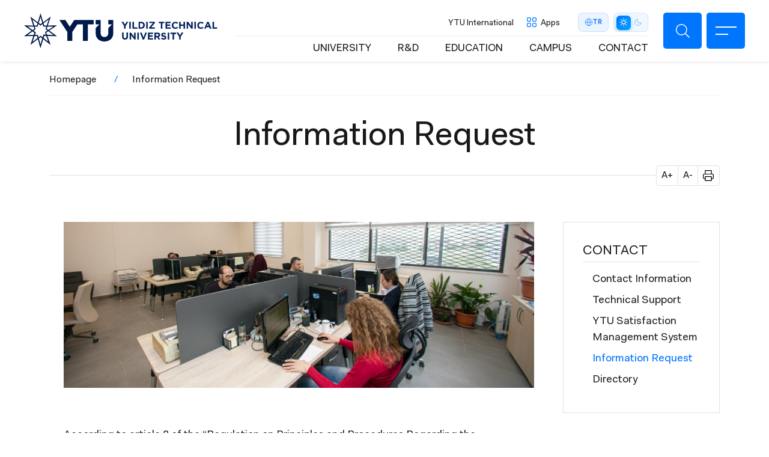

--- FILE ---
content_type: text/html; charset=UTF-8
request_url: https://yildiz.edu.tr/en/en/contact/information-request
body_size: 16965
content:
<!DOCTYPE html>
<html lang="en" dir="ltr" prefix="og: https://ogp.me/ns#">
<head>
  <!-- Meta domain doğrulama -->
  <meta name="facebook-domain-verification" content="2jabomtpsjm1om60z1nhyrk0w8wbkp" />

  <!-- Meta Pixel Code -->
  <script>
    !function(f,b,e,v,n,t,s)
    {if(f.fbq)return;n=f.fbq=function(){n.callMethod?
    n.callMethod.apply(n,arguments):n.queue.push(arguments)};
    if(!f._fbq)f._fbq=n;n.push=n;n.loaded=!0;n.version='2.0';
    n.queue=[];t=b.createElement(e);t.async=!0;
    t.src=v;s=b.getElementsByTagName(e)[0];
    s.parentNode.insertBefore(t,s)}(window, document,'script',
    'https://connect.facebook.net/en_US/fbevents.js');
    fbq('init', '4098821720360109');
    fbq('track', 'PageView');
  </script>
  <noscript>
    <img height="1" width="1" style="display:none"
    src="https://www.facebook.com/tr?id=4098821720360109&ev=PageView&noscript=1" />
  </noscript>
  <!-- End Meta Pixel Code -->

  <!-- Twitter Pixel Code -->
  <script>
    !function(e,t,n,s,u,a){
      e.twq||(s=e.twq=function(){
        s.exe?s.exe.apply(s,arguments):s.queue.push(arguments);
      },s.version='1.1',s.queue=[],u=t.createElement(n),
      u.async=!0,u.src='https://static.ads-twitter.com/uwt.js',
      a=t.getElementsByTagName(n)[0],a.parentNode.insertBefore(u,a))
    }(window,document,'script');
    twq('config','o2xz9');
  </script>
  <!-- End Twitter Pixel Code -->

  <meta charset="utf-8" />
<style>/* @see https://github.com/aFarkas/lazysizes#broken-image-symbol */.js img.lazyload:not([src]) { visibility: hidden; }/* @see https://github.com/aFarkas/lazysizes#automatically-setting-the-sizes-attribute */.js img.lazyloaded[data-sizes=auto] { display: block; width: 100%; }</style>
<link rel="canonical" href="http://yildiz.edu.tr/en/en/contact/information-request" />
<meta name="Generator" content="Drupal 10 (https://www.drupal.org)" />
<meta name="MobileOptimized" content="width" />
<meta name="HandheldFriendly" content="true" />
<meta name="viewport" content="width=device-width, initial-scale=1.0" />
<script type="application/ld+json">{
          "@context": "https://schema.org",
          "@type": "BreadcrumbList",
          "itemListElement": [{
            "@type": "ListItem",
            "position": "1",
            "name": "Homepage",
            "item": "http://yildiz.edu.tr/en"
          },{
              "@type": "ListItem",
              "position": "2",
              "name": "Information Request"
            }]}</script>
<link rel="icon" href="/themes/custom/ytu/favicon.ico" type="image/vnd.microsoft.icon" />
<link rel="alternate" hreflang="tr" href="http://yildiz.edu.tr/iletisim/bilgi-edinme" />
<link rel="alternate" hreflang="en" href="http://yildiz.edu.tr/en/en/contact/information-request" />

  <title>Information Request | Yıldız Teknik Üniversitesi</title>
  <link rel="stylesheet" media="all" href="/core/themes/stable9/css/system/components/align.module.css?t7ncry" />
<link rel="stylesheet" media="all" href="/core/themes/stable9/css/system/components/fieldgroup.module.css?t7ncry" />
<link rel="stylesheet" media="all" href="/core/themes/stable9/css/system/components/container-inline.module.css?t7ncry" />
<link rel="stylesheet" media="all" href="/core/themes/stable9/css/system/components/clearfix.module.css?t7ncry" />
<link rel="stylesheet" media="all" href="/core/themes/stable9/css/system/components/details.module.css?t7ncry" />
<link rel="stylesheet" media="all" href="/core/themes/stable9/css/system/components/hidden.module.css?t7ncry" />
<link rel="stylesheet" media="all" href="/core/themes/stable9/css/system/components/item-list.module.css?t7ncry" />
<link rel="stylesheet" media="all" href="/core/themes/stable9/css/system/components/js.module.css?t7ncry" />
<link rel="stylesheet" media="all" href="/core/themes/stable9/css/system/components/nowrap.module.css?t7ncry" />
<link rel="stylesheet" media="all" href="/core/themes/stable9/css/system/components/position-container.module.css?t7ncry" />
<link rel="stylesheet" media="all" href="/core/themes/stable9/css/system/components/reset-appearance.module.css?t7ncry" />
<link rel="stylesheet" media="all" href="/core/themes/stable9/css/system/components/resize.module.css?t7ncry" />
<link rel="stylesheet" media="all" href="/core/themes/stable9/css/system/components/system-status-counter.css?t7ncry" />
<link rel="stylesheet" media="all" href="/core/themes/stable9/css/system/components/system-status-report-counters.css?t7ncry" />
<link rel="stylesheet" media="all" href="/core/themes/stable9/css/system/components/system-status-report-general-info.css?t7ncry" />
<link rel="stylesheet" media="all" href="/core/themes/stable9/css/system/components/tablesort.module.css?t7ncry" />
<link rel="stylesheet" media="all" href="/modules/contrib/extlink/extlink.css?t7ncry" />
<link rel="stylesheet" media="all" href="/modules/contrib/paragraphs/css/paragraphs.unpublished.css?t7ncry" />
<link rel="stylesheet" media="all" href="/core/themes/stable9/css/core/assets/vendor/normalize-css/normalize.css?t7ncry" />
<link rel="stylesheet" media="all" href="/themes/custom/ytu/css/_global/bs/bootstrap-grid.css?t7ncry" />
<link rel="stylesheet" media="all" href="/themes/custom/ytu/css/_global/style.css?t7ncry" />
<link rel="stylesheet" media="all" href="/themes/custom/ytu/css/_global/dark-mode.css?t7ncry" />
<link rel="stylesheet" media="all" href="/themes/custom/ytu/css/_global/icons.css?t7ncry" />
<link rel="stylesheet" media="all" href="/themes/custom/ytu/css/_global/print.css?t7ncry" />
<link rel="stylesheet" media="all" href="/themes/custom/ytu/css/header-modern-controls.css?t7ncry" />
<link rel="stylesheet" media="all" href="/themes/custom/ytu/components/_global/aos/aos.min.css?t7ncry" />
<link rel="stylesheet" media="all" href="/themes/custom/ytu/css/_global/bs/buttons.css?t7ncry" />
<link rel="stylesheet" media="all" href="/themes/custom/ytu/css/_global/utilities.css?t7ncry" />
<link rel="stylesheet" media="all" href="/themes/custom/ytu/css/footer/footer.css?t7ncry" />
<link rel="stylesheet" media="all" href="/themes/custom/ytu/css/header/header.css?t7ncry" />
<link rel="stylesheet" media="all" href="/themes/custom/ytu/css/images/images.css?t7ncry" />
<link rel="stylesheet" media="all" href="/themes/custom/ytu/css/share/share.css?t7ncry" />
<link rel="stylesheet" media="all" href="/themes/custom/ytu/css/sidebar/sidebar.css?t7ncry" />
<link rel="stylesheet" media="all" href="/themes/custom/ytu/components/_global/select2/select2.min.css?t7ncry" />
<link rel="stylesheet" media="all" href="/themes/custom/ytu/css/_global/select2/select2-custom.css?t7ncry" />
<link rel="stylesheet" media="all" href="/themes/custom/ytu/css/static-search/static-search.css?t7ncry" />

  

  <!-- Google Analytics -->
  <script async src="//www.google-analytics.com/analytics.js"></script>
  <script async src="https://www.googletagmanager.com/gtag/js?id=G-DWKC67PSKG"></script>
  <script>
    window.dataLayer = window.dataLayer || [];
    function gtag(){dataLayer.push(arguments);}
    gtag('js', new Date());
    gtag('config', 'G-DWKC67PSKG');
  </script>
</head>

  <body class="path-node">
        <a href="#main-content" class="visually-hidden focusable">
      Skip to main content
    </a>
    
      <div class="dialog-off-canvas-main-canvas" data-off-canvas-main-canvas>
    <div class="layout-container">

    
<div class="header-mobile-left position-fixed"></div>
<header class="main-header d-flex align-items-center justify-content-between fixed">
  <div class="branding-wrap">
    <div>
  
    
        <a href="/en" rel="home">
      <img src="/themes/custom/ytu/logo-en.svg" alt="Homepage" fetchpriority="high" />
    </a>
      
</div>

  </div>
  <div class="rightBar d-flex">
    <div class="header-menu">
      <div class="header-top-menu d-flex align-items-center fs-10 justify-content-end">
            <nav  class="block block-menu navigation menu--header-top">
  
    
  
    

        

  <ul class="menu menu-level-0">
                  
        <li class="menu-item">
          <a href="https://ogi.yildiz.edu.tr/ogi/3">Academic Calendar</a>
                                
  
  <div class="menu_link_content menu-link-contentheader-top view-mode-default menu-dropdown menu-dropdown-0 menu-type-default">
              
      </div>



                  </li>
                      
        <li class="menu-item">
          <a href="https://international.yildiz.edu.tr/">YTU International</a>
                                
  
  <div class="menu_link_content menu-link-contentheader-top view-mode-default menu-dropdown menu-dropdown-0 menu-type-default">
              
      </div>



                  </li>
          </ul>


  </nav>

        <div class="appsMenuLink"><span>Apps</span></div>
        <div class="language-switcher-language-url" role="navigation">
  
    
        <div class="lang-switcher">
                                    <a href="/iletisim/bilgi-edinme" class="lang-btn" hreflang="tr">
            <svg class="lang-icon" viewBox="0 0 24 24" fill="none" stroke="currentColor" stroke-width="1.5">
              <circle cx="12" cy="12" r="10"/>
              <path d="M2 12h20"/>
              <path d="M12 2a15.3 15.3 0 0 1 4 10 15.3 15.3 0 0 1-4 10 15.3 15.3 0 0 1-4-10 15.3 15.3 0 0 1 4-10z"/>
            </svg>
            <span class="lang-code">TR</span>
          </a>
                                                    </div>

  </div>

        <div class="dark-mode-switch d-flex align-items-center justify-content-center ">
          <span class="ms-2 me-1">Mod</span>
          <ul class="position-relative">
            <li class="bar-bg"></li>
            <li class="white active">
              <a href="javascript:void(0);">
                <i class="ytu-icon sun"></i>
              </a>
            </li>
            <li class="dark">
              <a href="javascript:void(0);">
                <i class="ytu-icon moon"></i>
              </a>
            </li>
          </ul>
        </div>
      </div>
      <div class="header-bottom-menu fs-7 text-uppercase d-flex justify-content-end align-items-center">
            <nav  class="block block-menu navigation menu--header-quick">
  
    
  
    

        
              <ul>
              <li>
        <a href="/en/university" data-drupal-link-system-path="node/28">UNIVERSITY</a>
              </li>
          <li>
        <a href="/en/research-innovation-commercialization" data-drupal-link-system-path="node/34">R&amp;D</a>
              </li>
          <li>
        <a href="/en/education" data-drupal-link-system-path="node/70">EDUCATION</a>
              </li>
          <li>
        <a href="/en/campus" data-drupal-link-system-path="node/40">CAMPUS</a>
              </li>
          <li>
        <a href="/en/contact" data-drupal-link-system-path="node/49">CONTACT</a>
              </li>
        </ul>
  


  </nav>

                </div>
    </div>
    <div class="header-buttonbar d-flex">
                                      <div class="searchBtn ytu-icon search d-flex" data-url="/search/content"></div>
      <div class="iconMenu">
          <div class="ico">
              <span></span>
              <span></span>
          </div>
      </div>
    </div>
  </div>
  <div class="submenu" style="visibility: hidden;opacity:0;">
    <div class="container">
      <div class="row">
        <div class="searchBar">
            <form action="/search/content">
                <div class="form-group">
                    <input type="text" name="keys" autocomplete="off" placeholder="Search in YTU...">
                </div>
                <div class="submit">
                    <button class="ytu-icon search"></button>
                </div>
            </form>
        </div>
        <div class="all">
          <div class="iconMenu mobile-menu-icon open d-block d-lg-none">
            <div class="ico">
              <span></span>
              <span></span>
              </div>
            </div>
          <div class="menu-wrapper">
                                <nav aria-labelledby="block-header-main-menu-menu" id="block-header-main-menu" class="block navbar navbar-light navbar-expand-lg block-menu navigation menu--main">
  
            
      <h2 class="visually-hidden" id="block-header-main-menu-menu">Ana Menü</h2>
    

        




              <ul class="nav navbar-nav">
                                            <li  class="nav-item menu-expanded" data-aos="fade-right" data-aos-easing="ease-in-sine">
            <a href="/en/university" class="nav-link menu-toggle" role="button" aria-expanded="false" data-drupal-link-system-path="node/28">UNIVERSITY</a>
          
                                    <ul class="sub-menu">
                                            <li  class="menu-expanded">
              <i class="ytu-icon plus d-none d-lg-block"></i>              <a href="/en/en/university/our-university" class="menu-item" data-drupal-link-system-path="node/12">Our University</a>
          
                                    <ul class="sub-menu">
                                            <li >
                            <a href="/en/en/en/university/our-university/history" class="menu-item" data-drupal-link-system-path="node/72">History</a>
          
                    </li>
                                        <li >
                            <a href="/en/en/en/university/our-university/mission-vision" class="menu-item" data-drupal-link-system-path="node/22583">Mission &amp; Vision</a>
          
                    </li>
                                        <li >
                            <a href="/en/en/en/university/our-university/campuses" class="menu-item" data-drupal-link-system-path="node/67">Campuses</a>
          
                    </li>
                                        <li >
                            <a href="/en/en/en/university/our-university/academic-staff" class="menu-item" data-drupal-link-system-path="node/24264">Academic Staff</a>
          
                    </li>
                                        <li >
                            <a href="/en/en/en/university/our-university/corporate-identity" class="menu-item" data-drupal-link-system-path="node/22132">Corporate Identity</a>
          
                    </li>
                                        <li >
                            <a href="/en/en/en/university/our-university/ytu-numbers" class="menu-item" data-drupal-link-system-path="node/59">YTU by Numbers</a>
          
                    </li>
                                        <li >
                            <a href="/en/en/en/university/our-university/ytu-rectors" class="menu-item" data-drupal-link-system-path="node/22135">YTU Rectors</a>
          
                    </li>
            </ul>
  
                    </li>
                                        <li  class="menu-expanded">
              <i class="ytu-icon plus d-none d-lg-block"></i>              <a href="/en/en/university/management" class="menu-item" data-drupal-link-system-path="node/13">Management</a>
          
                                    <ul class="sub-menu">
                                            <li >
                            <a href="/en/en/en/university/management/rector" class="menu-item" data-drupal-link-system-path="node/66">Rector</a>
          
                    </li>
                                        <li >
                            <a href="/en/en/en/university/management/message-our-rector" class="menu-item" data-drupal-link-system-path="node/23355">Message from Our Rector</a>
          
                    </li>
                                        <li >
                            <a href="/en/en/en/university/management/vice-rectors" class="menu-item" data-drupal-link-system-path="node/73">Vice Rectors</a>
          
                    </li>
                                        <li >
                            <a href="/en/en/en/university/management/rectors-advisors" class="menu-item" data-drupal-link-system-path="node/23361">Rector&#039;s Advisors</a>
          
                    </li>
                                        <li >
                            <a href="/en/en/en/university/management/board-directors" class="menu-item" data-drupal-link-system-path="node/68">Board of Directors</a>
          
                    </li>
                                        <li >
                            <a href="/en/universite/yonetim/senato" class="menu-item" data-drupal-link-system-path="node/69">Senate</a>
          
                    </li>
                                        <li >
                            <a href="https://gsek.yildiz.edu.tr/" title="YTÜ Genel Sekreterlik" class="menu-item">Secretary General</a>
          
                    </li>
                                        <li >
                            <a href="http://hukuk.yildiz.edu.tr/" class="menu-item">Legal Consultancy Unit</a>
          
                    </li>
                                        <li >
                            <a href="http://icdenetim.yildiz.edu.tr/sayfa/4" class="menu-item">Internal Audit Department</a>
          
                    </li>
                                        <li >
                            <a href="/en/en/en/university/management/international-advisory-board" class="menu-item" data-drupal-link-system-path="node/22706">International Advisory Board</a>
          
                    </li>
            </ul>
  
                    </li>
                                        <li >
                            <a href="/en/en/university/departments" class="menu-item" data-drupal-link-system-path="node/22159">Departments</a>
          
                    </li>
                                        <li >
                            <a href="/en/en/university/coordinatorships" class="menu-item" data-drupal-link-system-path="node/22162">Coordinatorships</a>
          
                    </li>
            </ul>
  
                    </li>
                                        <li  class="nav-item menu-expanded" data-aos="fade-right" data-aos-easing="ease-in-sine">
            <a href="/en/research-innovation-commercialization" class="nav-link menu-toggle" role="button" aria-expanded="false" data-drupal-link-system-path="node/34">R&amp;D</a>
          
                                    <ul class="sub-menu">
                                            <li >
                            <a href="/en/en/research-innovation-commercialization/yildiz-technopark" class="menu-item" data-drupal-link-system-path="node/35">Yıldız Technopark</a>
          
                    </li>
                                        <li >
                            <a href="/en/en/research-innovation-commercialization/technology-transfer-office" class="menu-item" data-drupal-link-system-path="node/36">Technology Transfer Office</a>
          
                    </li>
                                        <li >
                            <a href="/en/en/research-innovation-commercialization/srp-bap" class="menu-item" data-drupal-link-system-path="node/22201">SRP (BAP)</a>
          
                    </li>
                                        <li >
                            <a href="/en/en/research-innovation-commercialization/laboratories" class="menu-item" data-drupal-link-system-path="node/22198">Laboratories</a>
          
                    </li>
                                        <li >
                            <a href="/en/en/research-innovation-commercialization/application-and-research-centers" class="menu-item" data-drupal-link-system-path="node/87">Application and Research Centers</a>
          
                    </li>
                                        <li  class="menu-expanded">
              <i class="ytu-icon plus d-none d-lg-block"></i>              <a href="/en/en/research-innovation-commercialization/focus-technologies" class="menu-item" data-drupal-link-system-path="node/37">Focus Technologies</a>
          
                                    <ul class="sub-menu">
                                            <li >
                            <a href="/en/en/en/research-innovation-commercialization/focus-technologies/defense-technologies" class="menu-item" data-drupal-link-system-path="node/88">Defense Technologies</a>
          
                    </li>
                                        <li >
                            <a href="/en/en/node/37/clean-energy" class="menu-item" data-drupal-link-system-path="node/89">Clean Energy</a>
          
                    </li>
                                        <li >
                            <a href="/en/en/node/37/biotechnology" class="menu-item" data-drupal-link-system-path="node/90">Biotechnology</a>
          
                    </li>
                                        <li >
                            <a href="/en/en/node/37/digital-technologies" class="menu-item" data-drupal-link-system-path="node/91">Digital Technologies</a>
          
                    </li>
            </ul>
  
                    </li>
            </ul>
  
                    </li>
                                        <li  class="nav-item menu-expanded" data-aos="fade-right" data-aos-easing="ease-in-sine">
            <a href="/en/education" class="nav-link menu-toggle" role="button" aria-expanded="false" data-drupal-link-system-path="node/70">EDUCATION</a>
          
                                    <ul class="sub-menu">
                                            <li >
                            <a href="/en/en/education/academic-units" class="menu-item" data-drupal-link-system-path="node/19">Academic Units</a>
          
                    </li>
                                        <li >
                            <a href="https://ogi.yildiz.edu.tr/" class="menu-item">Student Affairs</a>
          
                    </li>
                                        <li  class="menu-expanded">
              <i class="ytu-icon plus d-none d-lg-block"></i>              <a href="/en/en/campus/dean-students-office" class="menu-item" data-drupal-link-system-path="node/22171">Dean of Students’ Office</a>
          
                                    <ul class="sub-menu">
                                            <li >
                            <a href="/en/en/en/campus/dean-students-office/peer-counseling" class="menu-item" data-drupal-link-system-path="node/22177">Peer Counseling</a>
          
                    </li>
                                        <li >
                            <a href="/en/en/en/campus/dean-students-office/first-year-experience" class="menu-item" data-drupal-link-system-path="node/22180">First Year Experience</a>
          
                    </li>
                                        <li >
                            <a href="/en/en/en/campus/dean-students-office/culture-art-design-sports-events-mentoring" class="menu-item" data-drupal-link-system-path="node/22183">Culture, Art, Design, Sports Events Mentoring</a>
          
                    </li>
                                        <li >
                            <a href="/en/en/en/campus/dean-students-office/psychological-counseling-unit" class="menu-item" data-drupal-link-system-path="node/22174">Psychological Counseling Unit</a>
          
                    </li>
            </ul>
  
                    </li>
                                        <li >
                            <a href="https://ogi.yildiz.edu.tr/ogi/3" class="menu-item">Academic Calender</a>
          
                    </li>
                                        <li  class="menu-expanded">
              <i class="ytu-icon plus d-none d-lg-block"></i>              <a href="/en/en/education/education-perspective" class="menu-item" data-drupal-link-system-path="node/71">Education Perspective</a>
          
                                    <ul class="sub-menu">
                                            <li >
                            <a href="/en/en/en/education/education-perspective/bologna-process" class="menu-item" data-drupal-link-system-path="node/22398">Bologna Process</a>
          
                    </li>
                                        <li >
                            <a href="/en/en/en/education/education-perspective/accreditation-process" class="menu-item" data-drupal-link-system-path="node/22399">Accreditation Process</a>
          
                    </li>
                                        <li  class="menu-expanded">
              <i class="ytu-icon plus d-none d-lg-block"></i>              <a href="/en/egitim/koop-modeli" class="menu-item" data-drupal-link-system-path="node/79">CO-OP Model</a>
          
                                    <ul class="sub-menu">
                                            <li >
                            <a href="/en/en/egitim/koop-modeli/university-private-sector-collaborations" class="menu-item" data-drupal-link-system-path="node/80">University-Private Sector Collaborations</a>
          
                    </li>
                                        <li >
                            <a href="/en/en/egitim/koop-modeli/national-and-international-relations" class="menu-item" data-drupal-link-system-path="node/78">National and International Relations</a>
          
                    </li>
            </ul>
  
                    </li>
            </ul>
  
                    </li>
                                        <li >
                            <a href="/en/en/education/continuing-education-and-research-center-yildiz-sem" class="menu-item" data-drupal-link-system-path="node/84">Continuing Education and Research Center (Yıldız-Sem)</a>
          
                    </li>
                                        <li >
                            <a href="/en/en/education/turkish-language-education-center" class="menu-item" data-drupal-link-system-path="node/86">Turkish Language Education Center</a>
          
                    </li>
                                        <li >
                            <a href="/en/en/education/distance-education-center" class="menu-item" data-drupal-link-system-path="node/85">Distance Education Center</a>
          
                    </li>
                                        <li >
                            <a href="/en/en/education/student-career-center" class="menu-item" data-drupal-link-system-path="node/22400">Student Career Center</a>
          
                    </li>
                                        <li >
                            <a href="/en/en/education/exchange-programs" class="menu-item" data-drupal-link-system-path="node/31">Exchange Programs</a>
          
                    </li>
                                        <li >
                            <a href="/en/en/education/graduates" class="menu-item" data-drupal-link-system-path="node/83">Graduates</a>
          
                    </li>
            </ul>
  
                    </li>
                                        <li  class="nav-item menu-expanded" data-aos="fade-right" data-aos-easing="ease-in-sine">
            <a href="/en/campus" class="nav-link menu-toggle" role="button" aria-expanded="false" data-drupal-link-system-path="node/40">CAMPUS</a>
          
                                    <ul class="sub-menu">
                                            <li  class="menu-expanded">
              <i class="ytu-icon plus d-none d-lg-block"></i>              <a href="/en/en/campus/our-campus" class="menu-item" data-drupal-link-system-path="node/41">Our Campus</a>
          
                                    <ul class="sub-menu">
                                            <li >
                            <a href="/en/en/node/41/davutpasa-campus" class="menu-item" data-drupal-link-system-path="node/93">Davutpaşa Campus</a>
          
                    </li>
                                        <li >
                            <a href="/en/en/node/41/yildiz-campus" class="menu-item" data-drupal-link-system-path="node/92">Yıldız Campus</a>
          
                    </li>
            </ul>
  
                    </li>
                                        <li  class="menu-expanded">
              <i class="ytu-icon plus d-none d-lg-block"></i>              <a href="/en/en/campus/sustainability" class="menu-item" data-drupal-link-system-path="node/48">Sustainability</a>
          
                                    <ul class="sub-menu">
                                            <li >
                            <a href="/en/en/en/campus/sustainability/energy-efficiency" class="menu-item" data-drupal-link-system-path="node/94">Energy Efficiency</a>
          
                    </li>
                                        <li >
                            <a href="/en/en/en/campus/sustainability/waste-management" class="menu-item" data-drupal-link-system-path="node/95">Waste Management</a>
          
                    </li>
                                        <li >
                            <a href="/en/en/en/campus/sustainability/smart-campus-and-digital-transformation" class="menu-item" data-drupal-link-system-path="node/96">Smart Campus and Digital Transformation</a>
          
                    </li>
            </ul>
  
                    </li>
                                        <li  class="menu-expanded">
              <i class="ytu-icon plus d-none d-lg-block"></i>              <a href="/en/en/campus/campus-life" class="menu-item" data-drupal-link-system-path="node/47">Campus Life</a>
          
                                    <ul class="sub-menu">
                                            <li >
                            <a href="/en/en/en/campus/campus-life/student-clubs" class="menu-item" data-drupal-link-system-path="node/42">Student Clubs</a>
          
                    </li>
                                        <li >
                            <a href="/en/en/en/campus/campus-life/accommodation-food-and-drink" class="menu-item" data-drupal-link-system-path="node/44">Accommodation, Food, and Drink</a>
          
                    </li>
                                        <li >
                            <a href="/en/en/en/campus/campus-life/health-sport" class="menu-item" data-drupal-link-system-path="node/45">Health, Sport</a>
          
                    </li>
                                        <li >
                            <a href="/en/en/en/campus/campus-life/arts-and-culture" class="menu-item" data-drupal-link-system-path="node/46">Arts And Culture</a>
          
                    </li>
            </ul>
  
                    </li>
                                        <li >
                            <a href="/en/en/campus/library" class="menu-item" data-drupal-link-system-path="node/38">Library</a>
          
                    </li>
            </ul>
  
                    </li>
                                        <li  class="nav-item menu-expanded menu-active" data-aos="fade-right" data-aos-easing="ease-in-sine">
            <a href="/en/contact" class="nav-link menu-toggle" role="button" aria-expanded="false" data-drupal-link-system-path="node/49">CONTACT</a>
          
                                    <ul class="sub-menu">
                                            <li >
                            <a href="/en/en/contact/contact-information" class="menu-item" data-drupal-link-system-path="node/101">Contact Information</a>
          
                    </li>
                                        <li >
                            <a href="https://teknikdestek.yildiz.edu.tr/" class="menu-item">Technical Support</a>
          
                    </li>
                                        <li >
                            <a href="https://bkys.yildiz.edu.tr/editMemnuniyetYonetimi" class="menu-item">YTU Satisfaction Management System</a>
          
                    </li>
                                        <li  class="menu-active">
                            <a href="/en/en/contact/information-request" class="menu-item is-active" data-drupal-link-system-path="node/52" aria-current="page">Information Request</a>
          
                    </li>
                                        <li >
                            <a href="/en/rehber" class="menu-item" data-drupal-link-system-path="node/22312">Directory</a>
          
                    </li>
            </ul>
  
                    </li>
            </ul>
  


  </nav>


                      </div>
          <div class="mobile-menu-bottom d-block d-lg-none">
              <div class="row header-top-menu" data-aos="fade-right" data-aos-easing="ease-in-sine">
                    <nav  class="block block-menu navigation menu--header-top">
  
    
  
    

        

  <ul class="menu menu-level-0">
                  
        <li class="menu-item">
          <a href="https://ogi.yildiz.edu.tr/ogi/3">Academic Calendar</a>
                                
  
  <div class="menu_link_content menu-link-contentheader-top view-mode-default menu-dropdown menu-dropdown-0 menu-type-default">
              
      </div>



                  </li>
                      
        <li class="menu-item">
          <a href="https://international.yildiz.edu.tr/">YTU International</a>
                                
  
  <div class="menu_link_content menu-link-contentheader-top view-mode-default menu-dropdown menu-dropdown-0 menu-type-default">
              
      </div>



                  </li>
          </ul>


  </nav>

                <div class="block block-menu navigation menu--header-top">
                  <ul>
                    <li><a href="#appsMenuLink">Apps</a></li>
                  </ul>
                </div>
              </div>
              <div class="row lang-mod-change align-items-center">
                <div class="col-6 lang-title">
                  <div class="language-switcher-language-url" role="navigation">
  
    
        <div class="lang-switcher">
                                    <a href="/iletisim/bilgi-edinme" class="lang-btn" hreflang="tr">
            <svg class="lang-icon" viewBox="0 0 24 24" fill="none" stroke="currentColor" stroke-width="1.5">
              <circle cx="12" cy="12" r="10"/>
              <path d="M2 12h20"/>
              <path d="M12 2a15.3 15.3 0 0 1 4 10 15.3 15.3 0 0 1-4 10 15.3 15.3 0 0 1-4-10 15.3 15.3 0 0 1 4-10z"/>
            </svg>
            <span class="lang-code">TR</span>
          </a>
                                                    </div>

  </div>

                </div>
                <div class="col-6 mod-title">
                  <div class="dark-mode-switch d-flex align-items-center justify-content-center">
                    <span class="me-1">Mod</span>
                    <ul class="position-relative">
                      <li class="bar-bg"></li>
                      <li class="white active">
                        <a href="javascript:void(0);">
                          <i class="ytu-icon sun"></i>
                        </a>
                      </li>
                      <li class="dark">
                        <a href="javascript:void(0);">
                          <i class="ytu-icon moon"></i>
                        </a>
                      </li>
                    </ul>
                  </div>
                </div>
              </div>
            
          </div>
        </div>
      </div>
    </div>
  </div>
  <div class="appsMenu" style="visibility: hidden;opacity:0;">
      <div class="titles">Apps</div>
      <div class="list">
          <div class="container">
              <div class="row">
                  <div class="all">
                      <div class="menu-wrapper">
                                                      




                                <ul data-region="header_appsmenu" class="nav navbar-nav" data-aos="fade-right" data-aos-easing="ease-in-sine">
              <li>
                <span class="nav-link menu-toggle" role="button" aria-expanded="false">Student</span>
              </li>
          
                                                      <li>
                                            
          
            <div>    
            <div>  <img loading="lazy" width="64" height="64" src="/sites/default/files/2022-01/obs-ogrenci-bilgi-sistemi_0.svg" alt="YTÜ OBS Öğrenci Bilgi Sistemi" />

</div>
      
</div>
      
    


                            <a href="https://obs.yildiz.edu.tr/" title="Yıldız Teknik Üniversitesi Öğrenci Bilgi Sistemi" class="menu-item">OBS (Student Information System)</a>
          
          
                      </li>
                                      <li>
                                            
          
            <div>    
            <div>  <img loading="lazy" width="64" height="64" src="/sites/default/files/2022-01/ytu-online-egitim-yonetim-sistemi_2.svg" alt="YTU Online Eğitim Yönetim Sistemi" />

</div>
      
</div>
      
    


                            <a href="https://online.yildiz.edu.tr/" class="menu-item">Online Education Management System</a>
          
          
                      </li>
                                      <li>
                                            
          
            <div>    
            <div>  <img loading="lazy" width="256" height="256" src="/sites/default/files/2022-01/lisansustu-basvuru-sistemi-ytu_0.svg" alt="Lisansüstü Başvuru Sistemi" />

</div>
      
</div>
      
    


                            <a href="https://lisansustu.yildiz.edu.tr/" class="menu-item">Graduate Application System</a>
          
          
                      </li>
                                      <li>
                                            
          
            <div>    
            <div>  <img loading="lazy" width="256" height="256" src="/sites/default/files/2022-01/preparation-school-information-system-ytu_0.svg" alt="Preparation School Information System" />

</div>
      
</div>
      
    


                            <a href="https://prepsis.yildiz.edu.tr/Account/Login" class="menu-item">Preparation School Information System</a>
          
          
                      </li>
                                      <li>
                                            
          
            <div>    
            <div>  <img loading="lazy" width="256" height="256" src="/sites/default/files/2022-01/bologna-bilgi-sistemi_0_0.svg" alt="Bologna Bilgi Sistemi" />

</div>
      
</div>
      
    


                            <a href="http://www.bologna.yildiz.edu.tr/" class="menu-item">Bologna Information System</a>
          
          
                      </li>
                                      <li>
                                            
          
            <div>    
            <div>  <img loading="lazy" width="64" height="64" src="/sites/default/files/2022-01/kampust-kart-ytu_0.svg" alt="YTÜ Kampüs Kart Platformu" />

</div>
      
</div>
      
    


                            <a href="https://ytukart.yildiz.edu.tr" class="menu-item">Campus Card Platform</a>
          
          
                      </li>
                                      <li>
                                            
          
            <div>    
            <div>  <img loading="lazy" width="64" height="64" src="/sites/default/files/2022-01/ytu-office-365_0.svg" alt="YTÜ Office 365 Hizmetleri" />

</div>
      
</div>
      
    


                            <a href="https://outlook.office365.com/" class="menu-item">Office 365 Services</a>
          
          
                      </li>
                  
          
                      </ul>
                                      <ul data-region="header_appsmenu" class="nav navbar-nav" data-aos="fade-right" data-aos-easing="ease-in-sine">
              <li>
                <span class="nav-link menu-toggle" role="button" aria-expanded="false">Staff &amp; Academic</span>
              </li>
          
                                                      <li>
                                            
          
            <div>    
            <div>  <img loading="lazy" width="64" height="64" src="/sites/default/files/2026-01/project-m.svg" alt="PROJE YÖNETİM SİSTEMİ" />

</div>
      
</div>
      
    


                            <a href="https://proje.yildiz.edu.tr/" class="menu-item">Project Tracking System</a>
          
          
                      </li>
                                      <li>
                                            
          
            <div>    
            <div>  <img loading="lazy" width="64" height="64" src="/sites/default/files/2025-01/bkys.svg" alt="bkys" />

</div>
      
</div>
      
    


                            <a href="https://bkys.yildiz.edu.tr/" class="menu-item">Quality Management System (BKYS)</a>
          
          
                      </li>
                                      <li>
                                            
          
            <div>    
            <div>  <img loading="lazy" width="64" height="64" src="/sites/default/files/2022-09/rezervasyon-portali_0.svg" alt="YTÜ Rezervasyon Portalı" />

</div>
      
</div>
      
    


                            <a href="https://rezervasyon.yildiz.edu.tr/" class="menu-item">Reservation Portal</a>
          
          
                      </li>
                                      <li>
                                            
          
            <div>    
            <div>  <img loading="lazy" width="256" height="256" src="/sites/default/files/2022-01/elektronik-belge-yonetim-sistemi_0_0.svg" alt="Elektronik Belge Yönetim Sistemi" />

</div>
      
</div>
      
    


                            <a href="https://ebys.yildiz.edu.tr/" class="menu-item">EBYS (Electronic Document Management System)</a>
          
          
                      </li>
                                      <li>
                                            
          
            <div>    
            <div>  <img loading="lazy" width="64" height="64" src="/sites/default/files/2022-02/elektronik-dergi-yonetim-sistemi_0_0.svg" alt="Elektronik Dergi Yönetim Sistemi" />

</div>
      
</div>
      
    


                            <a href="https://journals.yildiz.edu.tr/" class="menu-item">EJournals (Electronic Journal Management System)</a>
          
          
                      </li>
                                      <li>
                                            
          
            <div>    
            <div>  <img loading="lazy" width="256" height="256" src="/sites/default/files/2022-01/persis-personel-bilgi-sistemi_0_0.svg" alt="Persis (Personel Bilgi Sistemi)" />

</div>
      
</div>
      
    


                            <a href="https://persis.yildiz.edu.tr/persisweb/" class="menu-item">PERSIS (Personnel Information System)</a>
          
          
                      </li>
                                      <li>
                                            
          
            <div>    
            <div>  <img loading="lazy" width="64" height="64" src="/sites/default/files/2022-01/aydek_0_0_0.svg" alt="AYDEK (Akademik Yükseltme ve Değerlendirme Kurulu)" />

</div>
      
</div>
      
    


                            <a href="https://aydek.yildiz.edu.tr/" class="menu-item">AYDEK</a>
          
          
                      </li>
                                      <li>
                                            
          
            <div>    
            <div>  <img loading="lazy" width="256" height="256" src="/sites/default/files/2022-01/avesis_0_0_0.svg" alt="AVESİS" />

</div>
      
</div>
      
    


                            <a href="https://avesis.yildiz.edu.tr/" class="menu-item">AVESIS (Academic Data Management System)</a>
          
          
                      </li>
                                      <li>
                                            
          
            <div>    
            <div>  <img loading="lazy" width="64" height="64" src="/sites/default/files/2022-01/bapsis-ytu_0.svg" alt="BAPSİS" />

</div>
      
</div>
      
    


                            <a href="https://bapsis.yildiz.edu.tr/Default2.aspx" class="menu-item">BAPSIS (Project Process Management System)</a>
          
          
                      </li>
                                      <li>
                                            
          
            <div>    
            <div>  <img loading="lazy" width="256" height="256" src="/sites/default/files/2022-01/ek-ders-ucretlendirme-sistemi_0_0.svg" alt="Ek Ders Ücretlendirme Sistemi" />

</div>
      
</div>
      
    


                            <a href="https://eus.yildiz.edu.tr/" class="menu-item">Additional Course Pricing System</a>
          
          
                      </li>
                                      <li>
                                            
          
            <div>    
            <div>  <img loading="lazy" width="256" height="256" src="/sites/default/files/2022-01/doner-sermaye-islemleri_0_0.svg" alt="Döner Sermaye İşlemleri" />

</div>
      
</div>
      
    


                            <a href="http://dosis.yildiz.edu.tr" class="menu-item">Revolving Funds Transactions</a>
          
          
                      </li>
                                      <li>
                                            
          
            <div>    
            <div>  <img loading="lazy" width="256" height="256" src="/sites/default/files/2022-01/laboratuvar-bilgi-sistemi-ytu_0.svg" alt="Laboratuvar Bilgi Sistemi" />

</div>
      
</div>
      
    


                            <a href="https://labsis.yildiz.edu.tr/" class="menu-item">Laboratory Information System</a>
          
          
                      </li>
                                      <li>
                                            
          
            <div>    
            <div>  <img loading="lazy" width="256" height="256" src="/sites/default/files/2022-01/lojman-yonetim-sistemi_0_0.svg" alt="Lojman Yönetim Sistemi" />

</div>
      
</div>
      
    


                            <a href="https://lsis.yildiz.edu.tr/" class="menu-item">Housing Management System</a>
          
          
                      </li>
                                      <li>
                                            
          
            <div>    
            <div>  <img loading="lazy" width="64" height="64" src="/sites/default/files/2022-02/veri-yonetim-sistemi_0_0.svg" alt="Veri Yönetim Sistemi" />

</div>
      
</div>
      
    


                            <a href="https://vys.yildiz.edu.tr/" class="menu-item">VMS (Data Management System)</a>
          
          
                      </li>
                                      <li>
                                            
          
            <div>    
            <div>  <img loading="lazy" width="64" height="64" src="/sites/default/files/2022-02/universite-yonetim-bilgi-sistemi_0_0.svg" alt="Üniversite Yönetim Bilgi Sistemi" />

</div>
      
</div>
      
    


                            <a href="https://ozdegerlendirme.yildiz.edu.tr/account/login" class="menu-item">ÜYBS (University Management Information System)</a>
          
          
                      </li>
                                      <li>
                                            
          
            <div>    
            <div>  <img loading="lazy" width="64" height="64" src="/sites/default/files/2023-01/atosis.svg" alt="ATOSIS" />

</div>
      
</div>
      
    


                            <a href="https://tesvik.yildiz.edu.tr/" class="menu-item">ATÖSİS (Academic Incentive Allowance Process Management System)</a>
          
          
                      </li>
                  
          
                      </ul>
                                      <ul data-region="header_appsmenu" class="nav navbar-nav" data-aos="fade-right" data-aos-easing="ease-in-sine">
              <li>
                <span class="nav-link menu-toggle" role="button" aria-expanded="false">General</span>
              </li>
          
                                                      <li>
                                            
          
            <div>    
            <div>  <img loading="lazy" width="64" height="64" src="/sites/default/files/2022-01/ytu-mail_0.svg" alt="YTÜ E-posta" />

</div>
      
</div>
      
    


                            <a href="https://outlook.office.com/mail/" class="menu-item">YTU E-Mail</a>
          
          
                      </li>
                                      <li>
                                            
          
            <div>    
            <div>  <img loading="lazy" width="800" height="800" src="/sites/default/files/2025-08/ytupark.svg" alt="Park" />

</div>
      
</div>
      
    


                            <a href="https://hdsabone.yildiz.edu.tr/" class="menu-item">Parking Management System</a>
          
          
                      </li>
                                      <li>
                                            
          
            <div>    
            <div>  <img loading="lazy" width="28" height="28" src="/sites/default/files/2022-01/distro-yazilim-dagitim-servisi_0_0.svg" alt="Distro Yazılım Dağıtım Servisi" />

</div>
      
</div>
      
    


                            <a href="https://distro.yildiz.edu.tr/" class="menu-item">Distro Software Distribution Service</a>
          
          
                      </li>
                                      <li>
                                            
          
            <div>    
            <div>  <img loading="lazy" width="48" height="48" src="/sites/default/files/2022-01/teknik-destek_0_0.svg" alt="YTÜ Teknik Destek" />

</div>
      
</div>
      
    


                            <a href="https://teknikdestek.yildiz.edu.tr/" class="menu-item">Technical Support</a>
          
          
                      </li>
                                      <li>
                                            
          
            <div>    
            <div>  <img loading="lazy" width="64" height="64" src="/sites/default/files/2025-01/webmail.svg" alt="webmail" />

</div>
      
</div>
      
    


                            <a href="http://www.webmail.yildiz.edu.tr/iwaredir.nsf" class="menu-item">Webmail (Old YTU E-mail)</a>
          
          
                      </li>
                                      <li>
                                            
          
            <div>    
            <div>  <img loading="lazy" width="64" height="64" src="/sites/default/files/2025-03/fikir.svg" alt="Fikrim Var" />

</div>
      
</div>
      
    


                            <a href="/en/node/23805" class="menu-item" data-drupal-link-system-path="node/23805">I Have an Idea – Suggestion Form</a>
          
          
                      </li>
                  
          
                      </ul>
                  




                                              </div>
                  </div>
              </div>
          </div>
      </div>
  </div>
</header>

    <div id="block-ytu-breadcrumbs">
  
    
      


  <nav class="align-self-center pt-1 container">
    <h2 id="system-breadcrumb" class="visually-hidden">Breadcrumb</h2>
    <ul class="breadcrumb d-flex p-0">
          <li class="breadcrumb-item">
                  <a href="/en" class="text-dark">Homepage</a>
              </li>
          <li class="breadcrumb-item">
                  <span class="text-dark">Information Request</span>
              </li>
        </ul>
  </nav>

  </div>

<div id="block-ytu-page-title" class="page-title-wrapper text-center">
  <div class="container">
    <div class="row">
              <div class="col-md-12">
  <h1 class="border-bottom"><span>Information Request</span>
</h1>
  <div class="title-tools print-none" style="margin-top: -17px;">
    <ul class="d-flex align-items-center float-right p-0 ms-auto me-0 mt-n2 border rounded bg-white m-0" style="width: 106px;">
      <li class="font-increase d-block py-1 px-2" style="border-right: 1px solid #e2e2e2;font-size: 16px;line-height:1.5;" role="button">A+</li>
      <li class="font-decrease d-block py-1 px-2" style="border-right: 1px solid #e2e2e2;font-size: 16px;line-height:1.5;" role="button">A-</li>
      <li class="page-print d-block py-1 px-2" style="font-size: 16px;line-height:1.5;" onclick="window.print()" role="button">
        <i class="ytu-icon print" style="font-size: 16px;line-height:1.5;">&nbsp;</i>
      </li>
    </ul>
  </div>

</div>
          </div>
  </div>
</div>


  
  

    <div class="container">
        <div class="row">
                        <div class="col-sm-12 col-lg-9 pt-60">
                            <main>
                    <a id="main-content" tabindex="-1"></a>                    <div class="layout-content">
                      <div data-drupal-messages-fallback class="hidden"></div>
<div id="block-ytu-content">
  
    
      <div>

  
    

  
  
      <div>
              <div>




  <div class="paragraph container paragraph--type--prg-grid prg_id--536 paragraph--view-mode--container" id="section536">
          





			
      <div class="row">
              
        	      		      			      	      	
      		      		      			      	      	
        	      		      			      	      	
        
        <div class="col-sm-12 col-md-12 col-lg-12">
          
  <div class="paragraph paragraph--type--prg-image paragraph--view-mode--default">
            
        
 

            <div class="m-0 mb-4 page-images"><div>
  
  
            <div>  <img loading="lazy" src="/themes/custom/ytu/images/lazy-load.png" width="850" height="300" alt="bilgi-edinme" class="lazyload" data-src="/sites/default/files/styles/convert_webp/public/2021-12/bilgi-edinme.jpg?itok=iEaxSG7c" />


</div>
      
</div>
</div>
      

              </div>

        </div>
              
        	      	                                        	
      		      		      			      			      	      	
        	      		      			      			      	      	
        
        <div class="col-sm-12 col-md-12 col-lg-12">
          



        <div class="paragraph paragraph--type--prg-text paragraph--view-mode--default">
                                              <p>&nbsp;</p>

<p>According to article 8 of the “Regulation on Principles and Procedures Regarding the Implementation of the Law on the Right to Obtain Information,” which was prepared in accordance with Law No. 4982 on Access to Information published in the Official Gazette dated 24.10.2003 and numbered 25269 and entered into force by being published in the Official Gazette dated April 27, 2004 and numbered 25445 an Information Unit should be established in Public Institutions and Organizations. In our university, this unit is run by the Communication Coordinator.</p>

<p>&nbsp;</p>

<p><a class="link-button pt-3 pb-3" href="https://bilgiedinme.yildiz.edu.tr/">bilgiedinme.yildiz.edu.tr </a></p>

                    

            </div>
    

        </div>
          </div>
  
      </div>

</div>
          </div>
  

  
            <div class="content-footer position-relative d-flex justify-content-center w-100 py-2 print-none">
            <span class="back-button position-relative align-self-center fs-7 print-none pt-1" onclick="history.back()" role="button">
                <i class="ytu-icon left-icon align-middle me-2">&nbsp;</i>Back
            </span>
            <span class="share-desc align-self-center fw-bold fs-7 pt-1">Share</span>
            <div class="share-buttons d-flex print-none">
                <a href="https://twitter.com/intent/tweet?url=http://yildiz.edu.tr/en/en/contact/information-request" target="_blank" rel="noreferrer">
                    <i class="ytu-icon twitter">&nbsp;</i>
                </a>
                <a href="https://www.facebook.com/sharer/sharer.php?u=http://yildiz.edu.tr/en/en/contact/information-request" target="_blank" rel="noreferrer">
                    <i class="ytu-icon facebook">&nbsp;</i>
                </a>
                <a href="https://www.linkedin.com/shareArticle?url=http://yildiz.edu.tr/en/en/contact/information-request&title=Information Request" target="_blank"  rel="noreferrer">
                    <i class="ytu-icon linkedin">&nbsp;</i>
                </a>
            </div>
        </div>
    
</div>

  </div>


                    </div>
                </main>
            </div>
                        <div class="col-sm-12 col-lg-3 sidebar-wrapper">
                <aside class="sidebar-region">
                  <div id="block-sidebar-menu" class="block block-menu navigation menu--main">
  
    
      

              <ul class="nav navbar-nav">
    
                                      
                    </li>
                                      
                    </li>
                                      
                    </li>
                                      
                    </li>
                                                        <li  class="nav-item menu-expanded menu-active">
                <a href="/en/contact" class="nav-link menu-toggle text-dark fs-13 text-uppercase border-bottom p-0 mb-3" role="button" aria-expanded="false" data-drupal-link-system-path="node/49">CONTACT</a>
                      
                                                  <ul class="sub-menu ps-3 open" style="display: block;">
                        
                                        <li  class="text-dark pb-2">
                            <a href="/en/en/contact/contact-information" class="menu-item text-dark fs-8" data-drupal-link-system-path="node/101">Contact Information</a>
          
                                          </li>
                                        <li  class="text-dark pb-2">
                            <a href="https://teknikdestek.yildiz.edu.tr/" class="menu-item text-dark fs-8">Technical Support</a>
          
                                          </li>
                                        <li  class="text-dark pb-2">
                            <a href="https://bkys.yildiz.edu.tr/editMemnuniyetYonetimi" class="menu-item text-dark fs-8">YTU Satisfaction Management System</a>
          
                                          </li>
                                        <li  class="text-dark pb-2 menu-active">
                            <a href="/en/en/contact/information-request" class="menu-item text-dark fs-8 is-active" data-drupal-link-system-path="node/52" aria-current="page">Information Request</a>
          
                                          </li>
                                        <li  class="text-dark pb-2">
                            <a href="/en/rehber" class="menu-item text-dark fs-8" data-drupal-link-system-path="node/22312">Directory</a>
          
                                          </li>
      
        
              </ul>
                                </li>
      
              </ul>
        


  </div>


                </aside>
            </div>
                    </div>
    </div>
  
    

    <footer class="main-footer text-white bg-dark-blue d-block mt-4">
        <div class="container">
              <div id="block-footer-social-media">
  
    
      
            <div><div class="social-links" style="width:100%;"><ul class="d-flex align-items-center list-unstyled gap-3 m-0 p-0" style="flex-wrap:wrap;"><li><a style="align-items:center;display:flex;text-decoration:none;" href="https://www.facebook.com/YildizEdu" target="_blank"><svg width="20" height="20" fill="white" viewBox="0 0 16 16">
                    <path d="M16 8.049c0-4.446-3.582-8.05-8-8.05C3.58 0-.002 3.603-.002 8.05c0 4.017 2.926 7.347 6.75 7.951v-5.625h-2.03V8.05H6.75V6.275c0-2.017 1.195-3.131 3.022-3.131.876 0 1.791.157 1.791.157v1.98h-1.009c-.993 0-1.303.621-1.303 1.258v1.51h2.218l-.354 2.326H9.25V16c3.824-.604 6.75-3.934 6.75-7.951z" />
                </svg>&nbsp;</a></li><li><a style="align-items:center;display:flex;text-decoration:none;" href="https://x.com/YildizEdu" target="_blank"><svg width="18" height="18" fill="white" viewBox="0 0 16 16">
                    <path d="M12.6.75h2.454l-5.36 6.142L16 15.25h-4.937l-3.867-5.07-4.425 5.07H.316l5.733-6.57L0 .75h5.063l3.495 4.633L12.601.75Zm-.86 13.028h1.36L4.323 2.145H2.865l8.875 11.633Z" />
                </svg>&nbsp;</a></li><li><a style="align-items:center;display:flex;text-decoration:none;" href="https://www.linkedin.com/school/y%C4%B1ld%C4%B1z-teknik-%C3%BCniversitesi/" target="_blank"><svg width="20" height="20" fill="white" viewBox="0 0 16 16">
                    <path d="M0 1.146C0 .513.526 0 1.175 0h13.65C15.474 0 16 .513 16 1.146v13.708c0 .633-.526 1.146-1.175 1.146H1.175C.526 16 0 15.487 0 14.854V1.146zm4.943 12.248V6.169H2.542v7.225h2.401zm-1.2-8.212c.837 0 1.358-.554 1.358-1.248-.015-.709-.52-1.248-1.342-1.248-.822 0-1.359.54-1.359 1.248 0 .694.521 1.248 1.327 1.248h.016zm4.908 8.212V9.359c0-.216.016-.432.08-.586.173-.431.568-.878 1.232-.878.869 0 1.216.662 1.216 1.634v3.865h2.401V9.25c0-2.22-1.184-3.252-2.764-3.252-1.274 0-1.845.7-2.165 1.193v.025h-.016a5.54 5.54 0 0 1 .016-.025V6.169h-2.4c.03.678 0 7.225 0 7.225h2.4z" />
                </svg>&nbsp;</a></li><li><a style="align-items:center;display:flex;text-decoration:none;" href="https://www.youtube.com/@ytuwebtv" target="_blank"><svg width="22" height="22" fill="white" viewBox="0 0 16 16">
                    <path d="M8.051 1.999h.089c.822.003 4.987.033 6.11.335a2.01 2.01 0 0 1 1.415 1.42c.101.38.172.883.22 1.402l.01.104.022.26.008.104c.065.914.073 1.77.074 1.957v.075c-.001.194-.01 1.108-.082 2.06l-.008.105-.009.104c-.05.572-.124 1.14-.235 1.558a2.007 2.007 0 0 1-1.415 1.42c-1.16.312-5.569.334-6.18.335h-.142c-.309 0-1.587-.006-2.927-.052l-.17-.006-.087-.004-.171-.007-.171-.007c-1.11-.049-2.167-.128-2.654-.26a2.007 2.007 0 0 1-1.415-1.419c-.111-.417-.185-.986-.235-1.558L.09 9.82l-.008-.104A31.4 31.4 0 0 1 0 7.68v-.123c.002-.215.01-.958.064-1.778l.007-.103.003-.052.008-.104.022-.26.01-.104c.048-.519.119-1.023.22-1.402a2.007 2.007 0 0 1 1.415-1.42c.487-.13 1.544-.21 2.654-.26l.17-.007.172-.006.086-.003.171-.007A99.788 99.788 0 0 1 7.858 2h.193zM6.4 5.209v4.818l4.157-2.408L6.4 5.209z" />
                </svg>&nbsp;</a></li><li><a style="align-items:center;display:flex;text-decoration:none;" href="https://www.instagram.com/yildizedu/" target="_blank"><svg width="19" height="19" fill="white" viewBox="0 0 16 16">
                    <path d="M8 0C5.829 0 5.556.01 4.703.048 3.85.088 3.269.222 2.76.42a3.917 3.917 0 0 0-1.417.923A3.927 3.927 0 0 0 .42 2.76C.222 3.268.087 3.85.048 4.7.01 5.555 0 5.827 0 8.001c0 2.172.01 2.444.048 3.297.04.852.174 1.433.372 1.942.205.526.478.972.923 1.417.444.445.89.719 1.416.923.51.198 1.09.333 1.942.372C5.555 15.99 5.827 16 8 16s2.444-.01 3.298-.048c.851-.04 1.434-.174 1.943-.372a3.916 3.916 0 0 0 1.416-.923c.445-.445.718-.891.923-1.417.197-.509.332-1.09.372-1.942C15.99 10.445 16 10.173 16 8s-.01-2.445-.048-3.299c-.04-.851-.175-1.433-.372-1.941a3.926 3.926 0 0 0-.923-1.417A3.911 3.911 0 0 0 13.24.42c-.51-.198-1.092-.333-1.943-.372C10.443.01 10.172 0 7.998 0h.003zm-.717 1.442h.718c2.136 0 2.389.007 3.232.046.78.035 1.204.166 1.486.275.373.145.64.319.92.599.28.28.453.546.598.92.11.281.24.705.275 1.485.039.843.047 1.096.047 3.231s-.008 2.389-.047 3.232c-.035.78-.166 1.203-.275 1.485a2.47 2.47 0 0 1-.599.919c-.28.28-.546.453-.92.598-.281.11-.705.24-1.485.276-.843.038-1.096.047-3.232.047s-2.39-.009-3.233-.047c-.78-.036-1.203-.166-1.486-.276a2.478 2.478 0 0 1-.92-.598 2.48 2.48 0 0 1-.598-.92c-.11-.281-.24-.705-.276-1.485-.038-.843-.047-1.096-.047-3.232 0-2.136.009-2.388.047-3.231.036-.78.166-1.204.276-1.486.145-.373.319-.64.599-.92.28-.28.546-.453.92-.598.282-.11.705-.24 1.485-.276.738-.034 1.024-.044 2.515-.045v.002zm4.988 1.328a.96.96 0 1 0 0 1.92.96.96 0 0 0 0-1.92zm-4.27 1.122a4.109 4.109 0 1 0 0 8.217 4.109 4.109 0 0 0 0-8.217zm0 1.441a2.667 2.667 0 1 1 0 5.334 2.667 2.667 0 0 1 0-5.334z" />
                </svg> </a></li><li><a style="align-items:center;display:flex;text-decoration:none;" href="https://sosyal.teknofest.app/@yildizedu1911" target="_blank"><img style="object-fit:contain;" alt="Next" width="18" height="18" loading="lazy" class="lazyload" data-src="https://yildiz.edu.tr/sites/default/files/2025-09/next.png" src="/themes/custom/ytu/images/lazy-load.png">&nbsp;</a></li></ul></div></div>
      
  </div>
    <nav aria-labelledby="block-ytu-footer-menu" id="block-ytu-footer" class="block navbar navbar-light navbar-expand-lg block-menu navigation menu--footer">
  
            
      <h2 class="visually-hidden" id="block-ytu-footer-menu">Alt Menü</h2>
    

        


<div class="footer-menu w-100 d-lg-flex aling-items-start justify-content-between">
                              
                                           
              
              <div class="menu-col">
                          
                                                    
            
                            <ul class="menu-wrapper mt-4">
                            <li>
                <a href="" class="menu-item">Faculties</a>
            
                                                    
            
                            <li>
                <a href="http://www.egf.yildiz.edu.tr/" class="menu-item">Faculty of Education</a>
            
            
                                          </li>
                                            
            
                            <li>
                <a href="http://www.elk.yildiz.edu.tr/" class="menu-item">Faculty of Electrical And Electronics Engineering</a>
            
            
                                          </li>
                                            
            
                            <li>
                <a href="http://www.fed.yildiz.edu.tr/" class="menu-item">Faculty of Arts and Sciences</a>
            
            
                                          </li>
                                            
            
                            <li>
                <a href="http://www.gidf.yildiz.edu.tr/" class="menu-item">Faculty of Naval Architecture And Marine Engineering</a>
            
            
                                          </li>
                                            
            
                            <li>
                <a href="http://www.iib.yildiz.edu.tr/" class="menu-item">Faculty of Economics and Administrative Sciences</a>
            
            
                                          </li>
                                            
            
                            <li>
                <a href="http://www.ins.yildiz.edu.tr/" class="menu-item">Faculty of Civil Engineering</a>
            
            
                                          </li>
                                            
            
                            <li>
                <a href="http://www.kim.yildiz.edu.tr/" class="menu-item">Faculty of Chemistry and Metallurgy</a>
            
            
                                          </li>
                                            
            
                            <li>
                <a href="http://www.mak.yildiz.edu.tr/" class="menu-item">Faculty of Mechanical Engineering</a>
            
            
                                          </li>
                                            
            
                            <li>
                <a href="http://www.mmr.yildiz.edu.tr/" class="menu-item">Faculty of Architecture</a>
            
            
                                          </li>
                                            
            
                            <li>
                <a href="http://www.sts.yildiz.edu.tr/" class="menu-item">Faculty of Arts and Design </a>
            
            
                                          </li>
                                        
            
                                        </ul>
                                            
            
                            <ul class="menu-wrapper mt-4">
                            <li>
                <a href="https://yildiz.edu.tr/egitim/ogrenci-dekanligi" class="menu-item">STUDENT DEAN&#039;S OFFICE</a>
            
            
                                        </ul>
                                        
            
                                        </div>
                              
                                           
              
              <div class="menu-col">
                          
                                                    
            
                            <ul class="menu-wrapper mt-4">
                            <li>
                <a href="" class="menu-item">Institutes</a>
            
                                                    
            
                            <li>
                <a href="http://www.fbe.yildiz.edu.tr/" class="menu-item">Graduate School of Science And Engineering</a>
            
            
                                          </li>
                                            
            
                            <li>
                <a href="http://www.sbe.yildiz.edu.tr/" class="menu-item">Graduate School of Social Sciences</a>
            
            
                                          </li>
                                            
            
                            <li>
                <a href="https://tet.yildiz.edu.tr/" class="menu-item">Clean Energy Technologies Institute</a>
            
            
                                          </li>
                                        
            
                                        </ul>
                                            
            
                            <ul class="menu-wrapper mt-4">
                            <li>
                <a href="" class="menu-item">Departments Affiliated to the Rectorate</a>
            
                                                    
            
                            <li>
                <a href="http://www.ata.yildiz.edu.tr/" class="menu-item">Ataturk&#039;s Principles and History of Turkish Revolution</a>
            
            
                                          </li>
                                            
            
                            <li>
                <a href="http://www.tdb.yildiz.edu.tr/" class="menu-item">Turkish Language</a>
            
            
                                          </li>
                                            
            
                            <li>
                <a href="http://www.enfo.yildiz.edu.tr/" class="menu-item">Informatics</a>
            
            
                                          </li>
                                            
            
                            <li>
                <a href="http://www.bdn.yildiz.edu.tr/" class="menu-item">Physical Education </a>
            
            
                                          </li>
                                        
            
                                        </ul>
                                            
            
                            <ul class="menu-wrapper mt-4">
                            <li>
                <a href="https://ybd.yildiz.edu.tr/" class="menu-item">SCHOOL OF FOREIGN LANGUAGES</a>
            
            
                                        </ul>
                                        
            
                                        </div>
                              
                                           
              
              <div class="menu-col">
                          
            
                                        </div>
                          

  
        <div class="footer-location mt-4">
    
            <div><ul>
	<li><i class="ytu-icon location">&nbsp;</i><a href="#">Yıldız Campus</a></li>
</ul>

<p>Barbaros Bulvarı 34349 Yıldız-İstanbul<br>
T: 0212 383 70 70&nbsp;<br>
F: &nbsp;0212 261 43 60</p>

<ul>
	<li><i class="ytu-icon location">&nbsp;</i><a href="#">Davutpasa Campus</a></li>
</ul>

<p>Davutpaşa Mah. Davutpaşa Caddesi<br>
34220 Esenler- İstanbul<br>
T : 0212 383 70 70&nbsp;<br>
F: &nbsp;0212 261 43 60</p>
</div>
      
    </div>
  </div>

  </nav>
<div id="block-footer-menu-bottom">
  
    
      
            <div><ul class="footer-logobar"><li><a href="https://www.teknofest.org/tr/"><img class="lazy lazyload" data-entity-uuid="597d4db6-8e6a-4d97-a303-3ae1508f929f" data-entity-type="file" alt="Teknofest" width="136" height="100" loading="lazy" data-src="/sites/default/files/inline-images/teknofest.png" src="/themes/custom/ytu/images/lazy-load.png"></a></li><li><a href="https://www.ytuyildiz.store/"><img class="lazy lazyload" data-entity-type="file" alt="Yıldız Store" width="200" height="54" loading="lazy" data-src="https://www.yildiz.edu.tr/sites/default/files/2025-03/yildiz_store.png" src="/themes/custom/ytu/images/lazy-load.png"></a></li><li><a href="https://sabiotek.org/"><img class="lazy lazyload" data-entity-type="file" alt="Sabiotek" width="150" height="70" loading="lazy" data-src="https://yildiz.edu.tr/sites/default/files/2024-12/sabiotek_logo.png" src="/themes/custom/ytu/images/lazy-load.png"></a></li></ul></div>
      
  </div>
<div id="block-footer-quick-links-top">
  
    
      
            <div><div class="mx-70"><ul class="footer-logobar"><li><img class="lazy lazyload" data-entity-uuid="eec7218e-3775-4bcb-b75f-8a47268d1d9f" data-entity-type="file" alt="Aesop" width="109" height="70" loading="lazy" data-src="/sites/default/files/inline-images/aesop1.png" src="/themes/custom/ytu/images/lazy-load.png"></li><li><img class="lazy lazyload" data-entity-uuid="ca7d0729-c47d-4806-abfc-a75060aff38b" data-entity-type="file" alt="IQNET" width="92" height="59" loading="lazy" data-src="/sites/default/files/inline-images/iqnet1.png" src="/themes/custom/ytu/images/lazy-load.png"></li><li><img class="lazy lazyload" data-entity-uuid="f1c08a1a-cabf-4722-bd45-0730061d7032" alt="Miak" width="104" height="28" loading="lazy" data-src="/sites/default/files/inline-images/miak1.png" src="/themes/custom/ytu/images/lazy-load.png"></li><li><img class="lazy lazyload" data-entity-uuid="cf17fbb3-e88a-450e-8106-2a2f6d4cafce" data-entity-type="file" alt="Müdek" width="91" height="27" loading="lazy" data-src="/sites/default/files/inline-images/mudek1.png" src="/themes/custom/ytu/images/lazy-load.png"></li><li><img class="lazy lazyload" data-entity-uuid="d121c0b1-0449-4b5a-88b4-73a65c494ebb" data-entity-type="file" alt="Naab" width="52" height="28" loading="lazy" data-src="/sites/default/files/inline-images/naab1.png" src="/themes/custom/ytu/images/lazy-load.png"></li><li><img class="lazy lazyload" data-entity-uuid="1f19d283-66d1-411c-b61e-fc98911c6590" data-entity-type="file" alt="TSe" width="86" height="55" loading="lazy" data-src="/sites/default/files/inline-images/tse1.png" src="/themes/custom/ytu/images/lazy-load.png"></li></ul></div></div>
      
  </div>
<div id="block-footer-quick-links">
  
    
      
  </div>
<div id="block-footer-copright">
  
    
      
            <div><div class="copyright w-100"><div class="row"><div class="col-md-6"><span>© 2024 Yıldız Teknik Üniversitesi. İstanbul, Türkiye.</span></div><div class="col-md-6"><ul><li><a href="https://yildiz.edu.tr/gizlilik">Privacy</a></li><li><a href="https://yildiz.edu.tr/cerezler">Cookies</a></li><li><a href="https://yildiz.edu.tr/universite/hukuksal-metinler/kvkk-aydinlatma-metni">KVKK Illumination Text</a></li></ul></div></div></div></div>
      
  </div>


        </div>
    </footer>

  </div>
  </div>

    
    <script type="application/json" data-drupal-selector="drupal-settings-json">{"path":{"baseUrl":"\/","pathPrefix":"en\/","currentPath":"node\/52","currentPathIsAdmin":false,"isFront":false,"currentLanguage":"en"},"pluralDelimiter":"\u0003","suppressDeprecationErrors":true,"lazy":{"lazysizes":{"lazyClass":"lazyload","loadedClass":"lazyloaded","loadingClass":"lazyloading","preloadClass":"lazypreload","errorClass":"lazyerror","autosizesClass":"lazyautosizes","srcAttr":"data-src","srcsetAttr":"data-srcset","sizesAttr":"data-sizes","minSize":40,"customMedia":[],"init":true,"expFactor":1.5,"hFac":0.8,"loadMode":2,"loadHidden":true,"ricTimeout":0,"throttleDelay":125,"plugins":[]},"placeholderSrc":"\/themes\/custom\/ytu\/images\/lazy-load.png","preferNative":false,"minified":true,"libraryPath":"\/libraries\/lazysizes"},"data":{"extlink":{"extTarget":true,"extTargetNoOverride":false,"extNofollow":false,"extNoreferrer":true,"extFollowNoOverride":false,"extClass":"0","extLabel":"(link is external)","extImgClass":false,"extSubdomains":false,"extExclude":"","extInclude":"","extCssExclude":"","extCssExplicit":"","extAlert":false,"extAlertText":"This link will take you to an external web site. We are not responsible for their content.","mailtoClass":"0","mailtoLabel":"(link sends email)","extUseFontAwesome":false,"extIconPlacement":"append","extFaLinkClasses":"fa fa-external-link","extFaMailtoClasses":"fa fa-envelope-o","whitelistedDomains":[]}},"user":{"uid":0,"permissionsHash":"714bfcccce408408dd57cdd136854ef305276abcb7cf3fa6631cbc531aa58088"}}</script>
<script src="/core/assets/vendor/jquery/jquery.min.js?v=3.7.1"></script>
<script src="/core/assets/vendor/once/once.min.js?v=1.0.1"></script>
<script src="/sites/default/files/languages/en_PrxErPTe3DPXBt5MBTFFEEHTMq_3NsiwbaQE4TYOlFc.js?t7ncry"></script>
<script src="/core/misc/drupalSettingsLoader.js?v=10.5.6"></script>
<script src="/core/misc/drupal.js?v=10.5.6"></script>
<script src="/core/misc/drupal.init.js?v=10.5.6"></script>
<script src="/modules/contrib/extlink/extlink.js?v=10.5.6"></script>
<script src="/modules/contrib/lazy/js/lazy.js?v=10.5.6"></script>
<script src="/themes/custom/ytu/components/_global/aos/aos.min.js?v=0.1"></script>
<script src="/themes/custom/ytu/components/_global/script.js?v=2.0.0"></script>
<script src="/themes/custom/ytu/components/header/header.js?v=0.1"></script>
<script src="/themes/custom/ytu/components/images/images.js?v=0.1"></script>
<script src="/themes/custom/ytu/components/sidebar/sidebar.js?v=0.1"></script>
<script src="/themes/custom/ytu/components/_global/select2/select2.min.js?v=0.1"></script>
<script src="/themes/custom/ytu/components/_global/select2/select2-tr.min.js?v=0.1"></script>
<script src="/themes/custom/ytu/components/_global/mark/jquery.mark.min.js?v=0.1"></script>
<script src="/themes/custom/ytu/components/static-search/static-search.js?v=0.1"></script>
<script src="/themes/custom/ytu/components/_global/svg-injector/svg-injector.min.js?v=0.1"></script>


  <script src="https://ajax.googleapis.com/ajax/libs/webfont/1.6.26/webfont.js"></script>
  <script>
      WebFont.load({
        custom: {
          families: ['Fakt Pro', 'Fakt Pro Med', 'Felix Titling'],
          urls: ['/themes/custom/ytu/css/_global/fonts.css'],
        }
      });
  </script>
  <script>
        (function(i,s,o,g,r,a,m){i['GoogleAnalyticsObject']=r;i[r]=i[r]||function(){
        (i[r].q=i[r].q||[]).push(arguments)},i[r].l=1*new Date();a=s.createElement(o),
        m=s.getElementsByTagName(o)[0];a.async=1;a.src=g;m.parentNode.insertBefore(a,m)
        })(window,document,'script','//www.google-analytics.com/analytics.js','ga');

      ga('create', 'UA-32348550-1', 'auto');
      ga('send', 'pageview', {
        'dimension1':  '193.35.200.234'
      }); 
  </script>
        
        <!-- LinkedIn Insight Tag -->
  <script type="text/javascript">
    _linkedin_partner_id = "7537754";
    window._linkedin_data_partner_ids = window._linkedin_data_partner_ids || [];
    window._linkedin_data_partner_ids.push(_linkedin_partner_id);
  </script>

  <script type="text/javascript">
    (function(l) {
      if (!l){window.lintrk = function(a,b){window.lintrk.q.push([a,b])};
      window.lintrk.q=[]}
      var s = document.getElementsByTagName("script")[0];
      var b = document.createElement("script");
      b.type = "text/javascript";b.async = true;
      b.src = "https://snap.licdn.com/li.lms-analytics/insight.min.js";
      s.parentNode.insertBefore(b, s);
    })(window.lintrk);
  </script>

  <noscript>
    <img height="1" width="1" style="display:none;" alt=""
    src="https://px.ads.linkedin.com/collect/?pid=7537754&fmt=gif" />
  </noscript>
  <!-- End LinkedIn Insight Tag -->

  </body>
</html>


--- FILE ---
content_type: text/css
request_url: https://yildiz.edu.tr/themes/custom/ytu/css/_global/style.css?t7ncry
body_size: 15427
content:
@charset "UTF-8";
.table {
  --bs-table-bg: transparent;
  --bs-table-accent-bg: transparent;
  --bs-table-striped-color: #212529;
  --bs-table-striped-bg: rgba(0, 0, 0, 0.05);
  --bs-table-active-color: #212529;
  --bs-table-active-bg: rgba(0, 0, 0, 0.1);
  --bs-table-hover-color: #212529;
  --bs-table-hover-bg: rgba(0, 0, 0, 0.075);
  width: 100%;
  margin-bottom: 1rem;
  color: #212529;
  vertical-align: top;
  border-color: #dee2e6;
}
.table > :not(caption) > * > * {
  padding: 0.5rem 0.5rem;
  background-color: var(--bs-table-bg);
  border-bottom-width: 1px;
  box-shadow: inset 0 0 0 9999px var(--bs-table-accent-bg);
}
.table > tbody {
  vertical-align: inherit;
}
.table > thead {
  vertical-align: bottom;
}
.table > :not(:last-child) > :last-child > * {
  border-bottom-color: currentColor;
}

.caption-top {
  caption-side: top;
}

.table-sm > :not(caption) > * > * {
  padding: 0.25rem 0.25rem;
}

.table-bordered > :not(caption) > * {
  border-width: 1px 0;
}
.table-bordered > :not(caption) > * > * {
  border-width: 0 1px;
}

.table-borderless > :not(caption) > * > * {
  border-bottom-width: 0;
}

.table-striped > tbody > tr:nth-of-type(odd) {
  --bs-table-accent-bg: var(--bs-table-striped-bg);
  color: var(--bs-table-striped-color);
}

.table-active {
  --bs-table-accent-bg: var(--bs-table-active-bg);
  color: var(--bs-table-active-color);
}

.table-hover > tbody > tr:hover {
  --bs-table-accent-bg: var(--bs-table-hover-bg);
  color: var(--bs-table-hover-color);
}

.table-primary {
  --bs-table-bg: #cfe2ff;
  --bs-table-striped-bg: #c5d7f2;
  --bs-table-striped-color: #000;
  --bs-table-active-bg: #bacbe6;
  --bs-table-active-color: #000;
  --bs-table-hover-bg: #bfd1ec;
  --bs-table-hover-color: #000;
  color: #000;
  border-color: #bacbe6;
}

.table-secondary {
  --bs-table-bg: #e2e3e5;
  --bs-table-striped-bg: #d7d8da;
  --bs-table-striped-color: #000;
  --bs-table-active-bg: #cbccce;
  --bs-table-active-color: #000;
  --bs-table-hover-bg: #d1d2d4;
  --bs-table-hover-color: #000;
  color: #000;
  border-color: #cbccce;
}

.table-success {
  --bs-table-bg: #d1e7dd;
  --bs-table-striped-bg: #c7dbd2;
  --bs-table-striped-color: #000;
  --bs-table-active-bg: #bcd0c7;
  --bs-table-active-color: #000;
  --bs-table-hover-bg: #c1d6cc;
  --bs-table-hover-color: #000;
  color: #000;
  border-color: #bcd0c7;
}

.table-info {
  --bs-table-bg: #cff4fc;
  --bs-table-striped-bg: #c5e8ef;
  --bs-table-striped-color: #000;
  --bs-table-active-bg: #badce3;
  --bs-table-active-color: #000;
  --bs-table-hover-bg: #bfe2e9;
  --bs-table-hover-color: #000;
  color: #000;
  border-color: #badce3;
}

.table-warning {
  --bs-table-bg: #fff3cd;
  --bs-table-striped-bg: #f2e7c3;
  --bs-table-striped-color: #000;
  --bs-table-active-bg: #e6dbb9;
  --bs-table-active-color: #000;
  --bs-table-hover-bg: #ece1be;
  --bs-table-hover-color: #000;
  color: #000;
  border-color: #e6dbb9;
}

.table-danger {
  --bs-table-bg: #f8d7da;
  --bs-table-striped-bg: #eccccf;
  --bs-table-striped-color: #000;
  --bs-table-active-bg: #dfc2c4;
  --bs-table-active-color: #000;
  --bs-table-hover-bg: #e5c7ca;
  --bs-table-hover-color: #000;
  color: #000;
  border-color: #dfc2c4;
}

.table-light {
  --bs-table-bg: #f8f9fa;
  --bs-table-striped-bg: #ecedee;
  --bs-table-striped-color: #000;
  --bs-table-active-bg: #dfe0e1;
  --bs-table-active-color: #000;
  --bs-table-hover-bg: #e5e6e7;
  --bs-table-hover-color: #000;
  color: #000;
  border-color: #dfe0e1;
}

.table-dark {
  --bs-table-bg: #212529;
  --bs-table-striped-bg: #2c3034;
  --bs-table-striped-color: #fff;
  --bs-table-active-bg: #373b3e;
  --bs-table-active-color: #fff;
  --bs-table-hover-bg: #323539;
  --bs-table-hover-color: #fff;
  color: #fff;
  border-color: #373b3e;
}

.table-responsive {
  overflow-x: auto;
  -webkit-overflow-scrolling: touch;
}

@media (max-width: 575.98px) {
  .table-responsive-sm {
    overflow-x: auto;
    -webkit-overflow-scrolling: touch;
  }
}
@media (max-width: 767.98px) {
  .table-responsive-md {
    overflow-x: auto;
    -webkit-overflow-scrolling: touch;
  }
}
@media (max-width: 991.98px) {
  .table-responsive-lg {
    overflow-x: auto;
    -webkit-overflow-scrolling: touch;
  }
}
@media (max-width: 1199.98px) {
  .table-responsive-xl {
    overflow-x: auto;
    -webkit-overflow-scrolling: touch;
  }
}
@media (max-width: 1399.98px) {
  .table-responsive-xxl {
    overflow-x: auto;
    -webkit-overflow-scrolling: touch;
  }
}
:root {
  --bs-blue: #0d6efd;
  --bs-indigo: #6610f2;
  --bs-purple: #6f42c1;
  --bs-pink: #d63384;
  --bs-red: #dc3545;
  --bs-orange: #fd7e14;
  --bs-yellow: #ffc107;
  --bs-green: #198754;
  --bs-teal: #20c997;
  --bs-cyan: #0dcaf0;
  --bs-white: #fff;
  --bs-gray: #6c757d;
  --bs-gray-dark: #343a40;
  --bs-gray-100: #f8f9fa;
  --bs-gray-200: #e9ecef;
  --bs-gray-300: #dee2e6;
  --bs-gray-400: #ced4da;
  --bs-gray-500: #adb5bd;
  --bs-gray-600: #6c757d;
  --bs-gray-700: #495057;
  --bs-gray-800: #343a40;
  --bs-gray-900: #212529;
  --bs-primary: #0d6efd;
  --bs-secondary: #6c757d;
  --bs-success: #198754;
  --bs-info: #0dcaf0;
  --bs-warning: #ffc107;
  --bs-danger: #dc3545;
  --bs-light: #f8f9fa;
  --bs-dark: #212529;
  --bs-primary-rgb: 13, 110, 253;
  --bs-secondary-rgb: 108, 117, 125;
  --bs-success-rgb: 25, 135, 84;
  --bs-info-rgb: 13, 202, 240;
  --bs-warning-rgb: 255, 193, 7;
  --bs-danger-rgb: 220, 53, 69;
  --bs-light-rgb: 248, 249, 250;
  --bs-dark-rgb: 33, 37, 41;
  --bs-white-rgb: 255, 255, 255;
  --bs-black-rgb: 0, 0, 0;
  --bs-body-rgb: 33, 37, 41;
  --bs-font-sans-serif: system-ui, -apple-system, "Segoe UI", Roboto, "Helvetica Neue", Arial, "Noto Sans", "Liberation Sans", sans-serif, "Apple Color Emoji", "Segoe UI Emoji", "Segoe UI Symbol", "Noto Color Emoji";
  --bs-font-monospace: SFMono-Regular, Menlo, Monaco, Consolas, "Liberation Mono", "Courier New", monospace;
  --bs-gradient: linear-gradient(180deg, rgba(255, 255, 255, 0.15), rgba(255, 255, 255, 0));
  --bs-body-font-family: Fakt Pro, sans-serif;
  --bs-body-font-size: 1rem;
  --bs-body-font-weight: 400;
  --bs-body-line-height: 1.5;
  --bs-body-color: #212529;
  --bs-body-bg: #fff;
}

*,
*::before,
*::after {
  box-sizing: border-box;
}

@media (prefers-reduced-motion: no-preference) {
  :root {
    scroll-behavior: smooth;
  }
}

body {
  margin: 0;
  font-family: var(--bs-body-font-family);
  font-size: var(--bs-body-font-size);
  font-weight: var(--bs-body-font-weight);
  line-height: var(--bs-body-line-height);
  color: var(--bs-body-color);
  text-align: var(--bs-body-text-align);
  background-color: var(--bs-body-bg);
  -webkit-text-size-adjust: 100%;
  -webkit-tap-highlight-color: rgba(0, 0, 0, 0);
}

hr {
  margin: 1rem 0;
  color: inherit;
  background-color: currentColor;
  border: 0;
  opacity: 0.25;
}

hr:not([size]) {
  height: 1px;
}

h6, h5, h4, h3, h2, h1 {
  margin-top: 0;
  margin-bottom: 0.5rem;
  font-weight: 500;
  line-height: 1.2;
}

h1 {
  font-size: calc(1.475rem + 2.7vw);
  margin-bottom: 1.5rem !important;
  margin-top: 1.5rem !important;
}
@media (min-width: 1200px) {
  h1 {
    font-size: 3.5rem;
  }
}

h2 {
  font-size: calc(1.275rem + 0.3vw);
}
@media (min-width: 1200px) {
  h2 {
    font-size: 1.5rem;
  }
}

h3 {
  font-size: calc(1.4125rem + 1.95vw);
  margin-bottom: 1.5rem !important;
  margin-top: 1.5rem !important;
}
@media (min-width: 1200px) {
  h3 {
    font-size: 2.875rem;
  }
}

h4 {
  font-size: calc(1.375rem + 1.5vw);
  margin-bottom: 1.5rem !important;
}
@media (min-width: 1200px) {
  h4 {
    font-size: 2.5rem;
  }
}

h5 {
  font-size: calc(1.3625rem + 1.35vw);
  margin-bottom: 1.5rem !important;
  margin-top: 1.5rem !important;
}
@media (min-width: 1200px) {
  h5 {
    font-size: 2.375rem;
  }
}

h6 {
  font-size: calc(1.275rem + 0.3vw);
  margin-bottom: 1.5rem !important;
  margin-top: 1.5rem !important;
}
@media (min-width: 1200px) {
  h6 {
    font-size: 1.5rem;
  }
}

p {
  margin-top: 0;
  margin-bottom: 1rem;
}

abbr[title],
abbr[data-bs-original-title] {
  text-decoration: underline dotted;
  cursor: help;
  text-decoration-skip-ink: none;
}

address {
  margin-bottom: 1rem;
  font-style: normal;
  line-height: inherit;
}

ol,
ul {
  padding-left: 2rem;
}

ol,
ul,
dl {
  margin-top: 0;
  margin-bottom: 1rem;
}

ol ol,
ul ul,
ol ul,
ul ol {
  margin-bottom: 0;
}

dt {
  font-weight: 700;
}

dd {
  margin-bottom: 0.5rem;
  margin-left: 0;
}

blockquote {
  margin: 0 0 1rem;
}

b,
strong {
  font-weight: bolder;
}

small {
  font-size: 0.875em;
}

mark {
  padding: 0.2em;
  background-color: #fcf8e3;
}

sub,
sup {
  position: relative;
  font-size: 0.75em;
  line-height: 0;
  vertical-align: baseline;
}

sub {
  bottom: -0.25em;
}

sup {
  top: -0.5em;
}

a {
  color: #363636;
  text-decoration: none;
}
a:hover {
  color: #0076ff !important;
  text-decoration: none;
}

a:not([href]):not([class]), a:not([href]):not([class]):hover {
  color: inherit;
  text-decoration: none;
}

pre,
code,
kbd,
samp {
  font-family: var(--bs-font-monospace);
  font-size: 1em;
  direction: ltr /* rtl:ignore */;
  unicode-bidi: bidi-override;
}

pre {
  display: block;
  margin-top: 0;
  margin-bottom: 1rem;
  overflow: auto;
  font-size: 0.875em;
}
pre code {
  font-size: inherit;
  color: inherit;
  word-break: normal;
}

code {
  font-size: 0.875em;
  color: #d63384;
  word-wrap: break-word;
}
a > code {
  color: inherit;
}

kbd {
  padding: 0.2rem 0.4rem;
  font-size: 0.875em;
  color: #fff;
  background-color: #212529;
  border-radius: 0.2rem;
}
kbd kbd {
  padding: 0;
  font-size: 1em;
  font-weight: 700;
}

figure {
  margin: 0 0 1rem;
}

img,
svg {
  vertical-align: middle;
}

table {
  caption-side: bottom;
  border-collapse: collapse;
}

caption {
  padding-top: 0.5rem;
  padding-bottom: 0.5rem;
  color: #6c757d;
  text-align: left;
}

th {
  text-align: inherit;
  text-align: -webkit-match-parent;
}

thead,
tbody,
tfoot,
tr,
td,
th {
  border-color: inherit;
  border-style: solid;
  border-width: 0;
}

label {
  display: inline-block;
}

button {
  border-radius: 0;
}

button:focus:not(:focus-visible) {
  outline: 0;
}

input,
button,
select,
optgroup,
textarea {
  margin: 0;
  font-family: inherit;
  font-size: inherit;
  line-height: inherit;
}

button,
select {
  text-transform: none;
}

[role=button] {
  cursor: pointer;
}

select {
  word-wrap: normal;
}
select:disabled {
  opacity: 1;
}

[list]::-webkit-calendar-picker-indicator {
  display: none;
}

button,
[type=button],
[type=reset],
[type=submit] {
  -webkit-appearance: button;
}
button:not(:disabled),
[type=button]:not(:disabled),
[type=reset]:not(:disabled),
[type=submit]:not(:disabled) {
  cursor: pointer;
}

::-moz-focus-inner {
  padding: 0;
  border-style: none;
}

textarea {
  resize: vertical;
}

fieldset {
  min-width: 0;
  padding: 0;
  margin: 0;
  border: 0;
}

legend {
  float: left;
  width: 100%;
  padding: 0;
  margin-bottom: 0.5rem;
  font-size: calc(1.275rem + 0.3vw);
  line-height: inherit;
}
@media (min-width: 1200px) {
  legend {
    font-size: 1.5rem;
  }
}
legend + * {
  clear: left;
}

::-webkit-datetime-edit-fields-wrapper,
::-webkit-datetime-edit-text,
::-webkit-datetime-edit-minute,
::-webkit-datetime-edit-hour-field,
::-webkit-datetime-edit-day-field,
::-webkit-datetime-edit-month-field,
::-webkit-datetime-edit-year-field {
  padding: 0;
}

::-webkit-inner-spin-button {
  height: auto;
}

[type=search] {
  outline-offset: -2px;
  -webkit-appearance: textfield;
}

/* rtl:raw:
[type="tel"],
[type="url"],
[type="email"],
[type="number"] {
  direction: ltr;
}
*/
::-webkit-search-decoration {
  -webkit-appearance: none;
}

::-webkit-color-swatch-wrapper {
  padding: 0;
}

::file-selector-button {
  font: inherit;
}

::-webkit-file-upload-button {
  font: inherit;
  -webkit-appearance: button;
}

output {
  display: inline-block;
}

iframe {
  border: 0;
}

summary {
  display: list-item;
  cursor: pointer;
}

progress {
  vertical-align: baseline;
}

[hidden] {
  display: none !important;
}

.table {
  --bs-table-bg: transparent;
  --bs-table-accent-bg: transparent;
  --bs-table-striped-color: #212529;
  --bs-table-striped-bg: rgba(0, 0, 0, 0.05);
  --bs-table-active-color: #212529;
  --bs-table-active-bg: rgba(0, 0, 0, 0.1);
  --bs-table-hover-color: #212529;
  --bs-table-hover-bg: rgba(0, 0, 0, 0.075);
  width: 100%;
  margin-bottom: 1rem;
  color: #212529;
  vertical-align: top;
  border-color: #dee2e6;
}
.table > :not(caption) > * > * {
  padding: 0.5rem 0.5rem;
  background-color: var(--bs-table-bg);
  border-bottom-width: 1px;
  box-shadow: inset 0 0 0 9999px var(--bs-table-accent-bg);
}
.table > tbody {
  vertical-align: inherit;
}
.table > thead {
  vertical-align: bottom;
}
.table > :not(:last-child) > :last-child > * {
  border-bottom-color: currentColor;
}

.caption-top {
  caption-side: top;
}

.table-sm > :not(caption) > * > * {
  padding: 0.25rem 0.25rem;
}

.table-bordered > :not(caption) > * {
  border-width: 1px 0;
}
.table-bordered > :not(caption) > * > * {
  border-width: 0 1px;
}

.table-borderless > :not(caption) > * > * {
  border-bottom-width: 0;
}

.table-striped > tbody > tr:nth-of-type(odd) {
  --bs-table-accent-bg: var(--bs-table-striped-bg);
  color: var(--bs-table-striped-color);
}

.table-active {
  --bs-table-accent-bg: var(--bs-table-active-bg);
  color: var(--bs-table-active-color);
}

.table-hover > tbody > tr:hover {
  --bs-table-accent-bg: var(--bs-table-hover-bg);
  color: var(--bs-table-hover-color);
}

.table-primary {
  --bs-table-bg: #cfe2ff;
  --bs-table-striped-bg: #c5d7f2;
  --bs-table-striped-color: #000;
  --bs-table-active-bg: #bacbe6;
  --bs-table-active-color: #000;
  --bs-table-hover-bg: #bfd1ec;
  --bs-table-hover-color: #000;
  color: #000;
  border-color: #bacbe6;
}

.table-secondary {
  --bs-table-bg: #e2e3e5;
  --bs-table-striped-bg: #d7d8da;
  --bs-table-striped-color: #000;
  --bs-table-active-bg: #cbccce;
  --bs-table-active-color: #000;
  --bs-table-hover-bg: #d1d2d4;
  --bs-table-hover-color: #000;
  color: #000;
  border-color: #cbccce;
}

.table-success {
  --bs-table-bg: #d1e7dd;
  --bs-table-striped-bg: #c7dbd2;
  --bs-table-striped-color: #000;
  --bs-table-active-bg: #bcd0c7;
  --bs-table-active-color: #000;
  --bs-table-hover-bg: #c1d6cc;
  --bs-table-hover-color: #000;
  color: #000;
  border-color: #bcd0c7;
}

.table-info {
  --bs-table-bg: #cff4fc;
  --bs-table-striped-bg: #c5e8ef;
  --bs-table-striped-color: #000;
  --bs-table-active-bg: #badce3;
  --bs-table-active-color: #000;
  --bs-table-hover-bg: #bfe2e9;
  --bs-table-hover-color: #000;
  color: #000;
  border-color: #badce3;
}

.table-warning {
  --bs-table-bg: #fff3cd;
  --bs-table-striped-bg: #f2e7c3;
  --bs-table-striped-color: #000;
  --bs-table-active-bg: #e6dbb9;
  --bs-table-active-color: #000;
  --bs-table-hover-bg: #ece1be;
  --bs-table-hover-color: #000;
  color: #000;
  border-color: #e6dbb9;
}

.table-danger {
  --bs-table-bg: #f8d7da;
  --bs-table-striped-bg: #eccccf;
  --bs-table-striped-color: #000;
  --bs-table-active-bg: #dfc2c4;
  --bs-table-active-color: #000;
  --bs-table-hover-bg: #e5c7ca;
  --bs-table-hover-color: #000;
  color: #000;
  border-color: #dfc2c4;
}

.table-light {
  --bs-table-bg: #f8f9fa;
  --bs-table-striped-bg: #ecedee;
  --bs-table-striped-color: #000;
  --bs-table-active-bg: #dfe0e1;
  --bs-table-active-color: #000;
  --bs-table-hover-bg: #e5e6e7;
  --bs-table-hover-color: #000;
  color: #000;
  border-color: #dfe0e1;
}

.table-dark {
  --bs-table-bg: #212529;
  --bs-table-striped-bg: #2c3034;
  --bs-table-striped-color: #fff;
  --bs-table-active-bg: #373b3e;
  --bs-table-active-color: #fff;
  --bs-table-hover-bg: #323539;
  --bs-table-hover-color: #fff;
  color: #fff;
  border-color: #373b3e;
}

.table-responsive {
  overflow-x: auto;
  -webkit-overflow-scrolling: touch;
}

@media (max-width: 575.98px) {
  .table-responsive-sm {
    overflow-x: auto;
    -webkit-overflow-scrolling: touch;
  }
}
@media (max-width: 767.98px) {
  .table-responsive-md {
    overflow-x: auto;
    -webkit-overflow-scrolling: touch;
  }
}
@media (max-width: 991.98px) {
  .table-responsive-lg {
    overflow-x: auto;
    -webkit-overflow-scrolling: touch;
  }
}
@media (max-width: 1199.98px) {
  .table-responsive-xl {
    overflow-x: auto;
    -webkit-overflow-scrolling: touch;
  }
}
@media (max-width: 1399.98px) {
  .table-responsive-xxl {
    overflow-x: auto;
    -webkit-overflow-scrolling: touch;
  }
}
.text-blue {
  color: #0076ff !important;
}

.text-dark-blue {
  color: #00194a !important;
}

.text-pink {
  color: #ff7276 !important;
}

.text-light-gray {
  color: #f5f5f5 !important;
}

.text-dark {
  color: #191919 !important;
}

.text-light-green {
  color: #00b497 !important;
}

.text-light-open {
  color: #8f8f8f !important;
}

.text-border-color {
  color: #707070 !important;
}

.text-yellow {
  color: #FFAB4D !important;
}

.text-purple {
  color: #8969D3 !important;
}

.bg-blue {
  background-color: #0076ff;
}

.bg-dark-blue {
  background-color: #00194a;
}

.bg-pink {
  background-color: #ff7276;
}

.bg-light-gray {
  background-color: #f5f5f5;
}

.bg-dark {
  background-color: #191919;
}

.bg-light-green {
  background-color: #00b497;
}

.bg-light-open {
  background-color: #8f8f8f;
}

.bg-border-color {
  background-color: #707070;
}

.bg-yellow {
  background-color: #FFAB4D;
}

.bg-purple {
  background-color: #8969D3;
}

html {
  scroll-behavior: smooth;
  scroll-padding-top: 140px;
  overflow-x: hidden;
  max-width: 100vw;
}

@keyframes fadein {
  from {
    opacity: 0;
  }
  to {
    opacity: 1;
  }
}
@-moz-keyframes fadein {
  from {
    opacity: 0;
  }
  to {
    opacity: 1;
  }
}
@-webkit-keyframes fadein {
  from {
    opacity: 0;
  }
  to {
    opacity: 1;
  }
}
@-o-keyframes fadein {
  from {
    opacity: 0;
  }
  to {
    opacity: 1;
  }
}
body {
  background-color: #fff;
  animation: fadein 1s;
  -moz-animation: fadein 1s;
  -webkit-animation: fadein 1s;
  -o-animation: fadein 1s;
  color: #191919;
  overflow-x: hidden;
}
body.locked {
  overflow: hidden;
}

.task-menu {
  display: flex;
  padding-left: 0;
  border-bottom: 1px solid #e2e2e2;
}
.task-menu li {
  list-style-type: none;
  padding: 6px 10px;
}
.task-menu li a {
  position: relative;
  padding: 5px 0;
}
.task-menu li a.is-active {
  color: #5E5E63;
}

.g-recaptcha {
  display: flex !important;
  justify-content: center !important;
}

.img-title {
  font-size: 12px;
  font-style: italic;
  margin-bottom: 15px;
}

#block-ytu-page-title .border-bottom {
  margin: 0 !important;
}

.mt-100 {
  margin-top: 100px;
}

.mb-100 {
  margin-bottom: 100px;
}

.pt-100 {
  padding-top: 100px;
}
@media (max-width: 767.98px) {
  .pt-100 {
    padding-top: 50px !important;
  }
}

.pb-100 {
  padding-bottom: 100px;
}
@media (max-width: 767.98px) {
  .pb-100 {
    padding-bottom: 50px !important;
  }
}

.pt-lg-50 {
  padding-top: 75px;
}
@media (max-width: 767.98px) {
  .pt-lg-50 {
    padding-top: 15px !important;
  }
}

.pt-60 {
  padding-top: 60px;
}
@media (max-width: 767.98px) {
  .pt-60 {
    padding-top: 45px !important;
  }
}

.pb-60 {
  padding-bottom: 60px;
}
@media (max-width: 767.98px) {
  .pb-60 {
    padding-bottom: 45px !important;
  }
  .pb-60 img {
    margin: 20px 0;
  }
}

.pb-lg-50 {
  padding-bottom: 75px;
}
@media (max-width: 767.98px) {
  .pb-lg-50 {
    padding-bottom: 15px !important;
  }
}

.pb-md-50 {
  padding-bottom: 15px;
}

.w-45 {
  width: 45% !important;
}

h1 {
  margin: 0 !important;
  padding-bottom: 30px;
  padding-top: 35px;
}

.paragraph ul, .paragraph ol {
  margin: 0;
  padding: 0;
}

.bosluk {
  display: flex;
  flex-direction: column;
  height: 100%;
  justify-content: center;
}

.instagram-home {
  font-size: 2.5rem !important;
}
@media (max-width: 767.98px) {
  .instagram-home {
    font-size: 28px !important;
    margin-left: 73px !important;
  }
}
.instagram-home::before {
  content: "";
  background-position: center;
  background-size: contain;
  background-image: url("[data-uri]");
  width: 30px;
  height: 34px;
  position: absolute;
  top: 42%;
  transform: translateY(-50%);
  transition: all 0.5s;
  font-size: 37px;
  left: -3rem;
}

.twitter-home {
  font-size: 2.5rem !important;
}
@media (max-width: 767.98px) {
  .twitter-home {
    font-size: 28px !important;
    margin-left: 75px !important;
  }
}
.twitter-home::before {
  content: "";
  background-position: center;
  background-size: contain;
  background-image: url("[data-uri]");
  width: 52px;
  height: 52px;
  position: absolute;
  top: 46%;
  transform: translateY(-50%);
  transition: all 0.5s;
  font-size: 37px;
  left: -3.5rem;
}

.twitter-text p {
  margin: 0 !important;
}
@media (max-width: 767.98px) {
  .twitter-text p {
    max-width: 270px;
  }
}
.twitter-text img {
  height: auto;
  width: auto !important;
  margin: 0 !important;
}
.twitter-text a {
  color: #0076ff !important;
}

.pt-60 .paragraph--type--numbers-ytu .counter-list .counter-col {
  padding-left: 0% !important;
  flex: 0 0 50% !important;
  max-width: 50% !important;
  padding-bottom: 20px;
}

.slick-button {
  max-height: 45px;
}

.stretched-link::after {
  position: absolute;
  right: 0;
  bottom: 0;
  left: 0;
  top: 0;
  z-index: 1;
  content: "";
}

.custom-button a {
  display: inline-block;
  font-size: 15px;
  color: #191919;
  background: #fff;
  padding: 16px 30px 11px 30px;
  transition: 0.3s;
  border-radius: 4px;
  border: 1px solid #707070;
}
@media (max-width: 767.98px) {
  .custom-button a {
    padding: 12px 8px 9px 15px !important;
  }
}
.custom-button a:hover {
  background: #191919;
  padding: 16px 30px 11px 30px;
  color: #fff !important;
  transition: 0.3s;
  border-radius: 4px;
}

.tooltip-title {
  background: #000;
  color: #fff;
  padding: 4px 8px;
  font-size: 14px;
  border-radius: 3px;
  white-space: nowrap;
  z-index: 999999;
  display: inline-block !important;
}

.btn-primary-animated {
  display: inline-block;
  font-size: 15px;
  color: #191919;
  background: #fff;
  padding: 16px 30px 11px 30px;
  transition: all 0.3s;
  transform-origin: 50% 0;
  transform-style: preserve-3d;
  letter-spacing: 1px;
  transition: 0.3s;
  border-radius: 4px;
  border: 1px solid #707070;
}
.btn-primary-animated:hover {
  transform: rotateX(90deg) translateY(-23px);
  color: #191919 !important;
}
.btn-primary-animated::before {
  position: absolute;
  top: 100%;
  left: 0;
  z-index: -1;
  background: #191919;
  padding: 16px 30px 11px 30px;
  color: #fff;
  content: attr(data-title);
  transition: 0.3s;
  transform: rotateX(-90deg);
  transform-origin: 50% 0;
  border-radius: 4px;
}

.paragraph--type--prg-image .img img, .paragraph--type--prg-text .img img {
  height: auto;
  width: auto;
}
@media (max-width: 767.98px) {
  .paragraph--type--prg-image .degisim-img, .paragraph--type--prg-text .degisim-img {
    display: flex !important;
    justify-content: center !important;
  }
}
.paragraph--type--prg-image .page-images img, .paragraph--type--prg-text .page-images img {
  height: auto;
  width: 100%;
  /* margin:0 0 20px 0 !important ;*/
}
.paragraph--type--prg-image .transfer, .paragraph--type--prg-text .transfer {
  height: 100px;
}
.paragraph--type--prg-image .transfer img, .paragraph--type--prg-text .transfer img {
  height: auto !important;
  width: auto !important;
}
.paragraph--type--prg-image img, .paragraph--type--prg-text img {
  height: auto;
  width: 100%;
  /* margin: 20px 0;*/
}
.paragraph--type--prg-image .rektor img, .paragraph--type--prg-text .rektor img {
  height: auto;
  width: auto !important;
  margin: 0 !important;
}

.paragraph--type--prg-text {
  display: flex;
  flex-direction: column;
  height: 100%;
  justify-content: center;
}
.paragraph--type--prg-text a {
  color: #363636;
  text-decoration: none;
}
.paragraph--type--prg-text a:hover {
  color: #0076ff;
  text-decoration: none;
}
@media (max-width: 767.98px) {
  .paragraph--type--prg-text .degisim-baslik h6 {
    display: inline-block !important;
    margin-top: 0 !important;
  }
}
.paragraph--type--prg-text .sanal {
  border: 1px solid #707070;
  padding: 12px;
  border-radius: 5px;
  background-color: transparent !important;
  width: 100%;
  position: relative;
}
.paragraph--type--prg-text .sanal::before {
  content: "";
  background-position: center;
  background-size: contain;
  background-image: url("[data-uri]");
  width: 38px;
  height: 38px;
  position: absolute;
  right: 63%;
  top: 7%;
}
@media (max-width: 767.98px) {
  .paragraph--type--prg-text .sanal::before {
    right: 81% !important;
  }
}
@media (max-width: 767.98px) {
  .paragraph--type--prg-text .sayilar-container {
    flex-wrap: wrap;
    align-items: center;
  }
}
@media (max-width: 767.98px) {
  .paragraph--type--prg-text .sayilar-container .sayilar {
    flex: 0 0 auto !important;
    width: 50% !important;
    text-align: center !important;
  }
}
@media (max-width: 767.98px) {
  .paragraph--type--prg-text .sayilar-container .sayilar p {
    max-height: 20px;
    display: inherit;
    margin-bottom: 50px;
    font-size: 16px;
    line-height: 18px;
  }
}
.paragraph--type--prg-text .sayilar-container .sayilar span {
  line-height: 0 !important;
}
.paragraph--type--prg-text h5 {
  margin-bottom: 0.5rem !important;
  margin-top: 0 !important;
}
.paragraph--type--prg-text h4, .paragraph--type--prg-text h6 {
  margin: 0 !important;
}
.paragraph--type--prg-text p {
  font-size: 1.125rem;
  line-height: 1.625rem;
}
.paragraph--type--prg-text ul {
  padding-left: 1rem !important;
  margin: 0;
  list-style-type: none;
  position: relative;
  width: 100%;
}
.paragraph--type--prg-text ul li {
  line-height: 25px;
  margin-left: 10px;
  font-size: 1.125rem;
  margin: 0px 20px 15px 15px;
}
.paragraph--type--prg-text ul li::before {
  content: "";
  background-position: center;
  background-size: contain;
  background-image: url("[data-uri]");
  width: 19px;
  height: 0;
  position: absolute;
  left: 0;
  height: 1px;
  margin-top: 11px;
}
@media (max-width: 767.98px) {
  .paragraph--type--prg-text ul li::before {
    margin-top: 9px;
  }
}
.paragraph--type--prg-text ul li ul li:before {
  content: "—";
  position: absolute;
  margin-left: -20px;
  color: blue;
}
.paragraph--type--prg-text ul span {
  font-size: 1.313rem;
}
.paragraph--type--prg-text ul p {
  font-size: 0.875rem;
}
.paragraph--type--prg-text h2 {
  color: #0076ff;
}
.paragraph--type--prg-text h6 {
  color: #191919;
  margin: 10px 0 !important;
}
@media (max-width: 767.98px) {
  .paragraph--type--prg-text .more {
    margin-top: 0.25rem !important;
    margin-bottom: 0.25rem !important;
  }
}
.paragraph--type--prg-text .more .link-button {
  border: 1px solid #0076ff;
  padding: 10px 50px 10px 12px;
  border-radius: 5px;
  position: relative;
}
@media (max-width: 767.98px) {
  .paragraph--type--prg-text .more .link-button {
    padding: 0px 30px 40px 3px;
    display: block;
    margin-left: 0 !important;
  }
}
.paragraph--type--prg-text .more .link-button::after {
  content: "";
  background-position: center;
  background-size: contain;
  background-image: url("[data-uri]");
  width: 16px;
  height: 16px;
  position: absolute;
  right: 5%;
  top: 46%;
  transform: translateY(-50%);
  transition: all 0.5s;
}
@media (max-width: 767.98px) {
  .paragraph--type--prg-text .more .link-button::after {
    right: 5%;
  }
}
.paragraph--type--prg-text .gray-box {
  margin-bottom: 30px;
}
.paragraph--type--prg-text .gray-box .gray-box-content {
  width: 100%;
}
.paragraph--type--prg-text .list-group {
  padding: 0;
  list-style-type: none !important;
}
.paragraph--type--prg-text .list-group li {
  list-style-type: none !important;
  border-bottom: 1px solid #f5f5f5;
  padding: 10px 0;
}
.paragraph--type--prg-text .list-group li p {
  margin: 0 !important;
}
.paragraph--type--prg-text .large-button {
  /* padding: 17px 73px 68px;*/
  padding: 30px 60px 72px 60px;
  border: 1px solid #707070;
  position: relative;
  border-radius: 3px;
  font-size: 1.5rem;
  width: 33%;
  justify-content: center;
  font-size: 1.5rem;
  opacity: 1 !important;
}
@media only screen and (max-width: 768px) {
  .paragraph--type--prg-text .large-button {
    display: block;
    width: 100% !important;
    margin-bottom: 20px !important;
  }
}
.paragraph--type--prg-text .large-button::after {
  content: "";
  background-position: center;
  background-size: contain;
  background-image: url("[data-uri]");
  width: 20px;
  height: 34px;
  position: absolute;
  right: 48%;
  top: 75%;
  transform: translateY(-50%);
  transition: all 0.5s;
}
.paragraph--type--prg-text .large-button:hover:after {
  right: 42%;
}
@media (max-width: 767.98px) {
  .paragraph--type--prg-text .large-button:hover:after {
    right: 42% !important;
  }
}
.paragraph--type--prg-text .genel {
  padding: 20px;
  border: 1px solid #707070;
  position: relative;
  border-radius: 5px;
}
.paragraph--type--prg-text .genel .degisim-text {
  font-size: 1.5rem;
  max-height: 100px;
}
.paragraph--type--prg-text .genel .degisim-icon {
  max-height: 100px;
}
.paragraph--type--prg-text .genel .degisim-icon img {
  width: auto !important;
  margin: 0 40px !important;
  height: 80px;
  object-fit: cover;
}
.paragraph--type--prg-text .genel::after {
  content: "";
  background-position: center;
  background-size: contain;
  background-image: url("[data-uri]");
  width: 20px;
  height: 34px;
  position: absolute;
  right: 48%;
  top: auto;
  bottom: -5px;
  transform: translateY(-50%);
  transition: all 0.5s;
}
.paragraph--type--prg-text .genel:hover {
  color: #0076ff !important;
  text-decoration: none;
}
.paragraph--type--prg-text .genel:hover:after {
  right: 45%;
  transition: all 0.5s;
}
.paragraph--type--prg-text .ok {
  position: relative;
}
.paragraph--type--prg-text .ok::after {
  content: "";
  background-position: center;
  background-size: contain;
  background-image: url("[data-uri]");
  width: 20px;
  height: 34px;
  position: absolute;
  right: 48%;
  top: 120%;
  transform: translateY(-50%);
  transition: all 0.5s;
}
.paragraph--type--prg-text .link-button {
  border: 1px solid #0076ff;
  padding: 10px 50px 10px 12px;
  border-radius: 5px;
  position: relative;
}
@media (max-width: 767.98px) {
  .paragraph--type--prg-text .link-button {
    padding: 15px 30px 15px 3px;
    display: block;
  }
}
.paragraph--type--prg-text .link-button::after {
  content: "";
  background-position: center;
  background-size: contain;
  background-image: url("[data-uri]");
  width: 16px;
  height: 16px;
  position: absolute;
  right: 5%;
  top: 46%;
  transform: translateY(-50%);
  transition: all 0.5s;
}
@media (max-width: 767.98px) {
  .paragraph--type--prg-text .link-button::after {
    right: 5%;
  }
}
.paragraph--type--prg-text .pink-box {
  padding: 65px 75px;
  position: relative;
}
.paragraph--type--prg-text .pink-box::before {
  content: "";
  background-position: center;
  background-size: contain;
  background-image: url("[data-uri]");
  width: 43px;
  height: 48px;
  position: absolute;
  right: 94%;
  top: 32%;
}
.paragraph--type--prg-text ol {
  list-style-type: none;
  counter-reset: li;
  padding: 0;
  /* margin-top: 30px;*/
}
.paragraph--type--prg-text ol li {
  font-size: 1.5rem;
  /*line-height: 55px;  */
  line-height: 45px;
  font-size: 1.2rem;
  position: relative;
}
.paragraph--type--prg-text ol li::before {
  counter-increment: li;
  content: counter(li, decimal-leading-zero);
  color: #8f8f8f;
  margin-right: 20px;
}
.paragraph--type--prg-text ol li span {
  line-height: 20px;
}

.default-list ul li {
  list-style-type: inherit;
}
.default-list ul li a {
  position: relative;
}
.default-list ul li a::after {
  content: "";
  background-position: center;
  background-size: contain;
  background-image: url([data-uri]);
  width: 18px;
  height: 10px;
  position: absolute;
  top: 0;
  transition: all 0.5s;
  margin-left: 5px;
  margin-top: 2px;
}
@media (max-width: 767.98px) {
  .default-list ul li a::after {
    top: auto;
    margin-top: 6px;
  }
}
.default-list .contextual-links ul li a::before {
  background-image: none;
}

#block-ytu-breadcrumbs {
  margin-top: 104px;
}
#block-ytu-breadcrumbs ul.breadcrumb {
  list-style: none;
  border-bottom: 1px solid #f5f5f5;
  margin: 0 !important;
}
@media (max-width: 767.98px) {
  #block-ytu-breadcrumbs ul.breadcrumb {
    white-space: nowrap;
    overflow-x: scroll;
    /* has to be scroll, not auto */
    -webkit-overflow-scrolling: touch;
  }
}
#block-ytu-breadcrumbs ul.breadcrumb li {
  color: #191919;
  padding: 13px 30px;
  position: relative;
}
#block-ytu-breadcrumbs ul.breadcrumb li a {
  cursor: pointer;
}
#block-ytu-breadcrumbs ul.breadcrumb li:before {
  content: "/";
  color: #0076ff;
  display: block;
  position: absolute;
  left: 0;
}
#block-ytu-breadcrumbs ul.breadcrumb li:first-child {
  padding-left: 0;
}
#block-ytu-breadcrumbs ul.breadcrumb li:first-child:before {
  content: "";
  display: none;
}

#block-views-block-other-news-block-1 h2 {
  font-size: 2.375rem !important;
}

.pager__items {
  display: flex !important;
  padding-left: 0;
  list-style: none;
  justify-content: center;
  margin-top: 50px !important;
}
@media (max-width: 767.98px) {
  .pager__items {
    margin-top: 10px !important;
  }
}
.pager__items .is-active a {
  position: relative;
}
.pager__items .is-active a::after {
  content: "";
  position: absolute;
  top: 50%;
  left: 50%;
  transform: translate(-50%, -50%);
  width: 30px;
  height: 30px;
  background-color: #ECECEC;
  border-radius: 50%;
  opacity: 1;
  z-index: -1;
  transition: all 0.5s;
}
@media (max-width: 767.98px) {
  .pager__items .is-active a::after {
    width: 15px;
    height: 15px;
  }
}
.pager__items .pager__item {
  font-size: 1rem;
  color: #757575;
  line-height: 1.5rem;
}
.pager__items .pager__item:first-child a {
  border-top-left-radius: 30px;
  border-bottom-left-radius: 30px;
}
.pager__items .pager__item:last-child a {
  border-top-right-radius: 30px;
  border-bottom-right-radius: 30px;
}
.pager__items .pager__item a {
  color: #212121 !important;
  border: 1px solid rgba(60, 72, 88, 0.1);
  padding: 15px 20px;
  font-size: 1rem;
  margin-left: -1px;
}
@media (max-width: 767.98px) {
  .pager__items .pager__item a {
    padding: 12px 8px;
    font-size: 0.72rem !important;
  }
}

@media (max-width: 767.98px) {
  .prg_id--1336, .prg_id--1357 {
    height: 300px;
    overflow: auto;
    overflow-y: hidden;
    /* z-index: -1;*/
  }
  .prg_id--1336 .row, .prg_id--1357 .row {
    width: 1200px;
    position: relative;
    margin-left: 28px !important;
  }
  .prg_id--1336 .row .col-md-3, .prg_id--1357 .row .col-md-3 {
    height: 280px;
    width: 300px;
    float: left;
    padding: 0;
  }
}

.prg_id--1357 {
  padding-bottom: 160px;
}
@media (max-width: 767.98px) {
  .prg_id--1357 {
    padding-bottom: 30px;
  }
}

.prg_id--1270 {
  padding-bottom: 100px;
}
@media (max-width: 767.98px) {
  .prg_id--1270 {
    padding-bottom: 30px;
  }
}

.ytu-table #views-exposed-form-people-directory-block-1 {
  display: flex !important;
  margin-bottom: 10px !important;
}
.ytu-table #views-exposed-form-people-directory-block-1 .form-item-search-text {
  width: 30%;
  position: relative;
  padding: 1px !important;
}
@media (max-width: 767.98px) {
  .ytu-table #views-exposed-form-people-directory-block-1 .form-item-search-text {
    width: 50%;
  }
}
.ytu-table #views-exposed-form-people-directory-block-1 .form-item-search-text #edit-search-text {
  padding: 0 8px;
}
.ytu-table #views-exposed-form-people-directory-block-1 .form-item-search-text #edit-search-text:focus {
  box-shadow: none;
  border: 1px solid #ced4da;
}
.ytu-table #views-exposed-form-people-directory-block-1 #edit-submit-people-directory {
  padding: 0 3px;
  margin-top: 2px;
  line-height: 1.4 !important;
  margin-left: 10px !important;
}
.ytu-table #views-exposed-form-people-directory-block-1 #edit-actions .form-submit {
  background: url("[data-uri]") no-repeat center;
  width: 14px;
  height: 14px;
  padding: 11.2px;
  background-size: 14px;
  background-color: #0076ff;
}

.subpage-document-search {
  padding: 20px 30px 6px 30px;
  min-height: 140px;
}
.subpage-document-search:hover {
  background-color: #0d6efd !important;
  border-color: #0d6efd !important;
}
.subpage-document-search input, .subpage-document-search button {
  border: 0 !important;
  border-radius: 0 !important;
}
.subpage-document-search input {
  color: #191919;
  padding: 15px !important;
  font-size: 13px;
  border-top-left-radius: 5px !important;
  border-bottom-left-radius: 5px !important;
}
.subpage-document-search .document-button {
  border-top-right-radius: 5px !important;
  border-bottom-right-radius: 5px !important;
  background-color: #00194A;
  font-size: 0;
  background-image: url([data-uri]);
  background-repeat: no-repeat;
  width: 50px;
  background-size: 25px;
  background-position: center;
  height: 51px;
  outline: 0;
  border: 0;
  z-index: 1;
  right: 30px;
}
.subpage-document-search .document-button:hover, .subpage-document-search .document-button :active, .subpage-document-search .document-button :focus {
  background-color: #00194A;
  box-shadow: 0;
}

.subsite-container {
  width: 100%;
  padding-right: 0.75rem;
  padding-left: 0.75rem;
  margin-right: auto;
  margin-left: auto;
}
@media (min-width: 576px) {
  .subsite-container {
    width: 540px;
  }
}
@media (min-width: 768px) {
  .subsite-container {
    width: 720px;
  }
}
@media (min-width: 992px) {
  .subsite-container {
    width: 960px;
  }
}
@media (min-width: 1200px) {
  .subsite-container {
    width: 1182px;
  }
}
@media (min-width: 1200px) {
  .subsite-container .left-area {
    width: 760px;
  }
  .subsite-container .right-area {
    width: 380px;
  }
}

/*# sourceMappingURL=style.css.map */


--- FILE ---
content_type: image/svg+xml
request_url: https://yildiz.edu.tr/sites/default/files/2022-01/bologna-bilgi-sistemi_0_0.svg
body_size: 639
content:
<svg width="256px" height="256px" viewBox="0 0 256 256" id="Flat" xmlns="http://www.w3.org/2000/svg">
  <path d="M221.59668,173.31348A103.97882,103.97882,0,0,0,154.84473,27.51953c-.18018-.05615-.36231-.10449-.5459-.14795A103.90813,103.90813,0,0,0,60.3916,49.041a7.94439,7.94439,0,0,0-1.33545,1.168A103.94993,103.94993,0,0,0,128,232c.73584,0,1.46875-.0127,2.20117-.02783.01807,0,.03613.00244.05371.00244.03516,0,.06885-.00391.10352-.0044A104.12933,104.12933,0,0,0,220.96387,174.585l.01465-.02148A7.967,7.967,0,0,0,221.59668,173.31348ZM216,128a87.57766,87.57766,0,0,1-5.53125,30.70654L164.06836,130.168a15.90244,15.90244,0,0,0-6.24365-2.22656l-22.81836-3.07618a16.10781,16.10781,0,0,0-15.32178,6.81446h-8.543l-3.80469-7.86035A16.00216,16.00216,0,0,0,96.295,115.14608l-6.5655-1.41073,2.51745-5.97658a8,8,0,0,1,7.37265-4.89451H115.6543a16.02745,16.02745,0,0,0,7.73437-1.99414l12.24317-6.76074a16.03672,16.03672,0,0,0,2.99609-2.1377l26.91064-24.33789a15.90675,15.90675,0,0,0,4.4336-16.96289A88.07506,88.07506,0,0,1,216,128ZM40,128a87.46223,87.46223,0,0,1,9.46094-39.665l10.42334,27.82031a15.93042,15.93042,0,0,0,11.6206,10.02735l5.5127,1.18506.04541.00976,12.05371,2.591a8,8,0,0,1,5.51942,4.33553l2.10451,4.34726a16.00022,16.00022,0,0,0,14.40146,9.02849H112.251l-7.69532,17.26758a15.98365,15.98365,0,0,0,2.86622,17.375l16.05,17.36021a8,8,0,0,1,1.98025,6.95l-1.791,9.25958A88.10889,88.10889,0,0,1,40,128Z"/>
</svg>


--- FILE ---
content_type: image/svg+xml
request_url: https://yildiz.edu.tr/themes/custom/ytu/logo-en.svg
body_size: 2786
content:
<?xml version="1.0" encoding="utf-8"?>
<!-- Generator: Adobe Illustrator 27.1.1, SVG Export Plug-In . SVG Version: 6.00 Build 0)  -->
<svg version="1.1" id="Layer_1" xmlns="http://www.w3.org/2000/svg" xmlns:xlink="http://www.w3.org/1999/xlink" x="0px" y="0px"  width="322.5203" height="57.727"
	 viewBox="0 0 322.5 57.7" style="enable-background:new 0 0 322.5 57.7;" xml:space="preserve">
<style type="text/css">
	.st0{fill:#00205C;}
	.st1{fill:#00194A;}
</style>
<g>
	<path class="st0" d="M169.6,20.9v4.5h-2.5V21l-4.4-6.9h3l2.7,4.5l2.8-4.5h2.9L169.6,20.9z"/>
	<path class="st0" d="M175.7,25.4V14.1h2.5v11.4H175.7z"/>
	<path class="st0" d="M181.1,25.4V14.1h2.5v9.1h5.7v2.3H181.1z"/>
	<path class="st0" d="M201.2,22c-0.3,0.7-0.7,1.3-1.2,1.8c-0.5,0.5-1.1,0.9-1.9,1.2c-0.7,0.3-1.6,0.4-2.4,0.4h-4.5V14.1h4.5
		c0.9,0,1.7,0.2,2.4,0.4c0.7,0.3,1.4,0.7,1.9,1.2c0.5,0.5,1,1.1,1.2,1.8c0.3,0.7,0.4,1.4,0.4,2.3l0,0
		C201.6,20.5,201.4,21.3,201.2,22z M199,19.7c0-0.5-0.1-1-0.3-1.4c-0.2-0.4-0.4-0.8-0.7-1s-0.7-0.5-1-0.7c-0.4-0.2-0.9-0.3-1.4-0.3
		h-1.9v6.9h1.9c0.5,0,1-0.1,1.4-0.3c0.4-0.2,0.8-0.4,1-0.7c0.3-0.3,0.5-0.7,0.7-1C198.9,20.8,199,20.3,199,19.7L199,19.7z"/>
	<path class="st0" d="M204,25.4V14.1h2.5v11.4H204z"/>
	<path class="st0" d="M208.9,25.4v-1.9l6.3-7.3h-6v-2.2h9.3V16l-6.3,7.3h6.3v2.2C218.5,25.4,208.9,25.4,208.9,25.4z"/>
	<path class="st0" d="M230.9,16.3v9.1h-2.5v-9.1h-3.5v-2.3h9.4v2.3H230.9z"/>
	<path class="st0" d="M236.2,25.4V14.1h8.6v2.2h-6.1v2.3h5.3v2.2h-5.3v2.4h6.2v2.2h-8.6V25.4z"/>
	<path class="st0" d="M256.2,24.5c-0.3,0.3-0.7,0.4-1,0.6c-0.3,0.2-0.8,0.3-1.2,0.4c-0.4,0.1-1,0.2-1.5,0.2c-0.9,0-1.6-0.2-2.4-0.4
		c-0.7-0.3-1.3-0.7-1.8-1.2c-0.5-0.5-1-1.1-1.2-1.8c-0.3-0.7-0.4-1.5-0.4-2.3l0,0c0-0.8,0.2-1.6,0.4-2.3c0.3-0.7,0.7-1.3,1.2-1.8
		c0.5-0.5,1.1-1,1.8-1.3c0.7-0.3,1.5-0.4,2.4-0.4c0.5,0,1,0,1.5,0.1s0.9,0.2,1.2,0.3c0.3,0.2,0.7,0.3,1,0.5c0.3,0.2,0.6,0.4,0.9,0.7
		l-1.6,1.8c-0.4-0.4-0.9-0.7-1.4-1c-0.4-0.3-1-0.3-1.6-0.3c-0.4,0-1,0.1-1.3,0.3c-0.4,0.2-0.8,0.4-1,0.8c-0.3,0.3-0.5,0.7-0.7,1.1
		c-0.2,0.4-0.3,0.9-0.3,1.4l0,0c0,0.5,0.1,1,0.3,1.4c0.2,0.4,0.3,0.8,0.7,1.1c0.3,0.3,0.6,0.6,1,0.8c0.4,0.2,0.9,0.3,1.3,0.3
		c0.6,0,1.2-0.1,1.7-0.3s0.9-0.5,1.3-1l1.6,1.6C256.8,23.9,256.5,24.2,256.2,24.5z"/>
	<path class="st0" d="M266.2,25.4v-4.5h-4.6v4.5h-2.5V14.1h2.5v4.5h4.6v-4.5h2.5v11.4C268.8,25.4,266.2,25.4,266.2,25.4z"/>
	<path class="st0" d="M279.4,25.4l-5.5-7.3v7.3h-2.4V14.1h2.3l5.3,7v-7h2.4v11.4C281.5,25.4,279.4,25.4,279.4,25.4z"/>
	<path class="st0" d="M284.4,25.4V14.1h2.5v11.4H284.4z"/>
	<path class="st0" d="M298.8,24.5c-0.3,0.3-0.7,0.4-1,0.6c-0.3,0.2-0.8,0.3-1.2,0.4c-0.4,0.1-1,0.2-1.5,0.2c-0.9,0-1.6-0.2-2.4-0.4
		s-1.3-0.7-1.8-1.2c-0.5-0.5-1-1.1-1.2-1.8s-0.4-1.5-0.4-2.3l0,0c0-0.8,0.2-1.6,0.4-2.3c0.3-0.7,0.7-1.3,1.2-1.8s1.1-1,1.8-1.3
		c0.7-0.3,1.5-0.4,2.4-0.4c0.5,0,1,0,1.5,0.1s0.9,0.2,1.2,0.3c0.3,0.2,0.7,0.3,1,0.5c0.3,0.2,0.6,0.4,0.9,0.7l-1.6,1.8
		c-0.4-0.4-0.9-0.7-1.4-1c-0.4-0.3-1-0.3-1.6-0.3c-0.4,0-1,0.1-1.3,0.3c-0.4,0.2-0.8,0.4-1,0.8c-0.3,0.3-0.5,0.7-0.7,1.1
		c-0.2,0.4-0.3,0.9-0.3,1.4l0,0c0,0.5,0.1,1,0.3,1.4c0.2,0.4,0.3,0.8,0.7,1.1c0.3,0.3,0.6,0.6,1,0.8c0.4,0.2,0.9,0.3,1.3,0.3
		c0.6,0,1.2-0.1,1.7-0.3c0.4-0.3,0.9-0.5,1.3-1l1.6,1.6C299.4,23.9,299.2,24.2,298.8,24.5z"/>
	<path class="st0" d="M310.2,25.4l-1-2.5h-4.8l-1,2.5h-2.5l4.9-11.4h2.3l4.9,11.4H310.2z M306.8,16.9l-1.5,3.7h3.1L306.8,16.9z"/>
	<path class="st0" d="M314.6,25.4V14.1h2.5v9.1h5.7v2.3H314.6z"/>
</g>
<g>
	<path class="st0" d="M173.3,40.5c-0.3,0.6-0.5,1.1-1,1.6s-1,0.8-1.6,1c-0.6,0.2-1.3,0.3-2.1,0.3c-1.5,0-2.7-0.4-3.6-1.3
		s-1.3-2.1-1.3-3.8v-6.5h2.5v6.5c0,1,0.2,1.7,0.6,2.1s1,0.7,1.8,0.7s1.4-0.3,1.8-0.7s0.6-1.1,0.6-2v-6.6h2.5v6.5
		C173.6,39.2,173.6,39.9,173.3,40.5z"/>
	<path class="st0" d="M184.2,43.2l-5.5-7.3v7.3h-2.4V31.9h2.3l5.3,7v-7h2.4v11.4H184.2z"/>
	<path class="st0" d="M189.2,43.2V31.9h2.5v11.4H189.2z"/>
	<path class="st0" d="M200.4,43.3h-2.2l-4.6-11.4h2.8l3,8l3-8h2.7L200.4,43.3z"/>
	<path class="st0" d="M206.8,43.2V31.9h8.6v2.2h-6.1v2.3h5.3v2.2h-5.3v2.4h6.2v2.2h-8.6V43.2z"/>
	<path class="st0" d="M224.6,43.2l-2.4-3.7h-2v3.7h-2.5V31.9h5.2c1.4,0,2.4,0.3,3.1,1c0.8,0.7,1.1,1.6,1.1,2.8l0,0
		c0,1-0.3,1.7-0.7,2.3s-1,1-1.7,1.3l2.8,4.1L224.6,43.2L224.6,43.2z M224.6,35.8c0-0.5-0.2-1-0.5-1.2c-0.3-0.3-0.8-0.4-1.5-0.4h-2.4
		v3.2h2.5c0.6,0,1.1-0.2,1.4-0.4C224.4,36.7,224.6,36.3,224.6,35.8L224.6,35.8z"/>
	<path class="st0" d="M237.3,41.4c-0.2,0.4-0.5,0.8-0.9,1.1c-0.3,0.3-0.8,0.5-1.3,0.7s-1,0.3-1.7,0.3c-0.9,0-1.7-0.2-2.5-0.4
		c-0.9-0.3-1.6-0.8-2.3-1.4l1.5-1.7c0.5,0.4,1,0.8,1.6,1c0.5,0.3,1.1,0.3,1.8,0.3c0.5,0,1-0.1,1.2-0.3c0.3-0.2,0.4-0.4,0.4-0.8l0,0
		c0-0.2,0-0.3-0.1-0.4c-0.1-0.1-0.2-0.3-0.3-0.3c-0.2-0.1-0.4-0.2-0.7-0.3c-0.3-0.1-0.7-0.3-1.1-0.3c-0.6-0.2-1.1-0.3-1.6-0.4
		s-0.9-0.3-1.2-0.6c-0.3-0.3-0.6-0.6-0.8-1c-0.2-0.3-0.3-0.9-0.3-1.4l0,0c0-0.5,0.1-1,0.3-1.4c0.2-0.4,0.4-0.8,0.8-1
		c0.3-0.3,0.8-0.5,1.2-0.7c0.5-0.2,1-0.3,1.6-0.3c0.9,0,1.6,0.1,2.3,0.3c0.7,0.3,1.3,0.6,1.9,1l-1.3,1.9c-0.5-0.3-1-0.6-1.5-0.8
		c-0.5-0.2-1-0.3-1.5-0.3c-0.5,0-0.9,0.1-1.1,0.3c-0.3,0.2-0.3,0.4-0.3,0.7l0,0c0,0.2,0,0.3,0.1,0.4c0.1,0.2,0.2,0.3,0.3,0.3
		s0.4,0.2,0.8,0.3c0.3,0.1,0.7,0.2,1.2,0.3c0.6,0.2,1,0.3,1.6,0.5c0.4,0.2,0.9,0.4,1.1,0.7c0.3,0.3,0.5,0.6,0.7,1
		c0.2,0.3,0.3,0.8,0.3,1.3l0,0C237.6,40.4,237.5,41,237.3,41.4z"/>
	<path class="st0" d="M239.9,43.2V31.9h2.5v11.4H239.9z"/>
	<path class="st0" d="M250.4,34.2v9.1h-2.5v-9.1h-3.5V32h9.4v2.3H250.4z"/>
	<path class="st0" d="M261.5,38.7v4.5H259v-4.5l-4.4-6.9h3l2.7,4.5l2.8-4.5h2.9L261.5,38.7z"/>
</g>
<g id="Group_44170" transform="translate(-6.326 -6.355)">
	<path id="Path_43684_00000030453647435073840590000003593941562275343236_" class="st1" d="M48.5,34.9l12.9-8.5L46,26.6l4.9-14.6
		l-12.5,9.2L33.8,6.4l-4.5,14.9l-12.5-9.3l4.9,14.7L6.3,26.4l12.6,8.8l-12.5,9l15.5-0.3l-5,14.6l12.5-9.5l4.3,15l4.7-14.9l12.3,9.5
		l-5.3-14.8l15.8,0.4L48.5,34.9z M55.5,28.3L47,33.8l-2.8-2.1l1.1-3.3L55.5,28.3z M47.6,16.3l-3.4,10.3l-4.2,0l-1.1-3.7L47.6,16.3z
		 M33.8,12.5l3,9.7l-3,2.2l-2.9-2.1L33.8,12.5z M20.4,16.8l8.4,6.2l-1.1,3.7l-4.1-0.1L20.4,16.8z M12.5,28.4h9.9l1.2,3.5l-3,2.2
		L12.5,28.4z M12,42.4l8.4-6.1l3.3,2.3l-1.2,3.5L12,42.4z M20.5,53.6l3.4-9.7l4-0.1l1,3.4L20.5,53.6z M33.9,57.8L31,47.9l2.9-2.2
		l2.8,2.2L33.9,57.8z M37.4,46L34,43.4L30.5,46l-1.2-4.1l-4.7,0.1l1.5-4.1l-4-2.8l3.5-2.5l-1.4-4.2H29l1.3-4.3l3.5,2.6l3.5-2.6
		l1.3,4.4l4.9-0.1l-1.3,4l3.2,2.4l-4,2.6l1.4,4.2l-4.2-0.2L37.4,46z M46.6,53L39,47.2l1.1-3.5l3.4,0.1L46.6,53z M44.7,41.8l-1.3-3.6
		l3.5-2.3l8.7,6.5L44.7,41.8z"/>
	<g id="Group_44168_00000168091810865615586870000017651403493470555559_" transform="translate(66.398 17.56)">
		<path id="Path_43685_00000155861147717062843560000018022906204704966544_" class="st1" d="M23.7,0l-7.4,11.1L9,0H-1l13.2,19.8
			l0,0v14.6h8.3V19.8l0,0L29,7.1h9.2v27.3h8.3V7.1h9.7V0H23.7z"/>
		<path id="Path_43686_00000163061539990505756290000009693884727677126016_" class="st1" d="M80.6,0v7.1h6.2l-6.2,6.2v7.5
			c0,0.9-0.1,1.8-0.3,2.7c-0.2,0.8-0.6,1.6-1.1,2.3c-0.5,0.7-1.2,1.2-2,1.6c-1.9,0.8-4,0.8-6,0c-0.8-0.4-1.5-0.9-2-1.6
			c-0.5-0.7-0.9-1.4-1.1-2.3c-0.2-0.9-0.4-1.8-0.4-2.7V0h-8.2v7.1h6.1l-6.1,6.1v8.2c0,1.9,0.3,3.9,1,5.7c0.6,1.6,1.6,3.1,2.9,4.4
			c1.3,1.3,2.9,2.2,4.6,2.8c3.9,1.4,8.2,1.4,12.2,0c1.7-0.6,3.3-1.6,4.7-2.8c1.3-1.2,2.3-2.7,3-4.4c0.7-1.8,1.1-3.7,1-5.7V0H80.6z"
			/>
	</g>
</g>
</svg>


--- FILE ---
content_type: image/svg+xml
request_url: https://yildiz.edu.tr/sites/default/files/2025-03/fikir.svg
body_size: 752
content:
<?xml version="1.0" encoding="UTF-8"?>
<svg id="Flat" xmlns="http://www.w3.org/2000/svg" version="1.1" viewBox="0 0 256 256">
  <!-- Generator: Adobe Illustrator 29.3.1, SVG Export Plug-In . SVG Version: 2.1.0 Build 151)  -->
  <path d="M137.7,251.7c-4.3.5-15.1.5-19.4,0-17.4-2-21.1-19.4-19.4-34.1-9.6-9-5.6-20.6-9.5-31.6s-9.8-13.3-15.1-20.8c-26.2-37.5-6.2-91.9,39.1-101.1,62-12.6,104.2,56.4,64.5,106-11.5,14.4-11.8,13.3-13.6,32.4-.6,6.1-3.6,10.4-7.2,15,1.7,14.7-2,32.1-19.4,34.1ZM147.7,206.1c3-3,2-10.5,2.7-14.9,3.6-23.1,21-29.3,26.5-49.5,9.8-35.9-19.7-69-56.4-64-32.8,4.4-52,38.9-39.6,69.4s20.2,21.5,24.2,41.2.4,10.3,1.2,14.3,3.6,5.3,6.4,5.7c6.4.8,23.5.7,30.1,0,1.6-.2,3.8-1,4.9-2.1ZM142.5,222.7h-29.1v9c0,1.8,3.8,5.1,5.7,5.5s16,.4,18.1-.1c1.7-.4,5.3-3.7,5.3-5.3v-9Z"/>
  <path d="M252,125.9v3.9c-1.4,2.5-2.9,4.8-6.1,5.3-9.2,1.4-21.9-1-31.5,0-8.7-1.5-8.7-13,0-14.5,9.6,1.1,22.3-1.4,31.5,0s4.7,2.8,6.1,5.3Z"/>
  <path d="M126.4,4.1c4.3-.9,8.2,2.1,8.9,6.4-1.1,9.6,1.4,22.2,0,31.4-1.3,8.1-13.5,8.1-14.5-.4,1.1-9.6-1.4-22.2,0-31.4s2.9-5.4,5.7-6Z"/>
  <path d="M9.6,120.7h32.7c7.7,1.8,7.4,13.2-.4,14.4s-28.5.7-32.3,0c-7.5-1.5-7.5-12.6,0-14.3Z"/>
  <path d="M45,38.4c2.5-.3,4.3.9,6.1,2.3,4.2,3.2,17.2,16.2,20.3,20.3s3.2,8.6-1.2,11.3-6.2,1.2-9.1-1-17.6-16.6-20.6-20.6-2.8-4.6-1.6-7.8,3.5-4.4,6-4.6Z"/>
  <path d="M209.3,38.4c3-.4,6.4,1.6,7.6,4.3s.6,5.2-1.2,7.8-17,18-20.8,20.8-5.8,3.1-9.1,1c-4.2-2.6-4-7.3-1.4-11s16.2-17.2,20.3-20.4,3.1-2.3,4.7-2.6Z"/>
  <path d="M124.5,91.7c3.1-.2,6.8-.4,9,2.3,3.4,4.1,1.4,10.9-4,12-6.1,1.2-8.9,0-14.6,4.3s-5.4,8.1-8.8,13.4-14.5,2.8-13.4-5.1c2-14,18.3-25.8,31.8-26.8Z"/>
</svg>

--- FILE ---
content_type: image/svg+xml
request_url: https://yildiz.edu.tr/sites/default/files/2026-01/project-m.svg
body_size: 689
content:
<?xml version="1.0" encoding="UTF-8"?>
<svg id="Layer_1" xmlns="http://www.w3.org/2000/svg" version="1.1" viewBox="0 0 28 28">
  <!-- Generator: Adobe Illustrator 30.1.0, SVG Export Plug-In . SVG Version: 2.1.1 Build 136)  -->
  <path d="M14.3,7.6v-3.5s-8.9,0-8.9,0c-.7,0-1.3.6-1.3,1.3v17.2c0,.7.6,1.3,1.3,1.3h8.6c.5,0,.8.4.8.8s-.3.8-.8.8H5.4c-1.7,0-2.9-1.3-2.9-3V5.5c0-1.6,1.3-3,2.9-3h9.2c.5,0,1,.2,1.4.6l4.7,4.7c.4.4.6.8.6,1.3v3.8c0,.5-.3.9-.8.9s-.8-.4-.8-.8v-3.5s-3.5,0-3.5,0c-1,0-1.9-.8-1.9-1.9ZM16.2,7.8h2.3s-2.6-2.6-2.6-2.6v2.3c0,.2.1.3.3.3Z"/>
  <path d="M21.4,25.4c-.7.2-1.4.1-2.2,0s-.5-.2-.6-.5l-.4-.9-.4-.2h-1c-.3.2-.5,0-.7-.1-.5-.6-.8-1.2-1.1-1.9s0-.5.1-.7l.6-.8v-.5s-.6-.8-.6-.8c-.2-.2-.2-.5-.1-.7.2-.7.6-1.3,1.1-1.9s.4-.3.7-.3h1c0,.1.4-.1.4-.1l.4-.9c.1-.2.3-.4.6-.5.7-.1,1.4-.1,2.1,0s.5.2.6.4l.4,1,.4.2h1c.3-.2.5,0,.7.1.5.6.8,1.2,1.1,1.9s0,.5-.1.7l-.6.8v.5s.6.8.6.8c.1.2.2.5.1.7-.2.7-.6,1.3-1.1,1.9s-.4.3-.7.3h-1c0-.1-.4.1-.4.1l-.4.9c0,.2-.3.4-.6.5ZM20.6,23.9l.3-.8c.2-.4.5-.4,1.1-.8s.4-.2.6-.2h.8c0,.1.3-.5.3-.5l-.5-.7c-.1-.2-.2-.4-.1-.6,0-.6,0-1,.1-1.3l.5-.7-.3-.6h-.8c-.2.1-.4,0-.6,0-.5-.4-.9-.4-1.1-.8l-.3-.8c-.2,0-.5,0-.7,0l-.3.8c0,.2-.2.3-.4.4-.6.3-.8.6-1.3.5h-.8c0-.1-.3.5-.3.5l.5.7c.3.3,0,.7.2,1.3s0,.4-.2.6l-.5.7.3.6h.8c.4-.2.7.1,1.3.4s.3.2.4.4l.3.8c.2,0,.5,0,.7,0Z"/>
  <path d="M16.2,13.2H7.6c-.5,0-.8-.4-.8-.8s.3-.8.8-.8h8.6c.5,0,.8.4.8.8s-.3.8-.8.8Z"/>
  <path d="M12.4,20.7h-4.8c-.5,0-.8-.4-.8-.8s.3-.8.8-.8h4.9c.4,0,.7.4.8.8s-.3.8-.8.8Z"/>
  <path d="M12.4,15.3c.5,0,.8.4.8.8s-.3.8-.8.8h-4.9c-.5,0-.8-.4-.8-.8s.3-.8.8-.8h4.8Z"/>
  <circle cx="20.3" cy="20" r="1.6"/>
</svg>

--- FILE ---
content_type: image/svg+xml
request_url: https://yildiz.edu.tr/sites/default/files/2022-02/elektronik-dergi-yonetim-sistemi_0_0.svg
body_size: 470
content:
<?xml version="1.0" encoding="utf-8"?>
<!-- Generator: Adobe Illustrator 26.0.3, SVG Export Plug-In . SVG Version: 6.00 Build 0)  -->
<svg version="1.1" id="Layer_1" xmlns="http://www.w3.org/2000/svg" xmlns:xlink="http://www.w3.org/1999/xlink" x="0px" y="0px"
	 viewBox="0 0 28 28" style="enable-background:new 0 0 28 28;" xml:space="preserve">
<style type="text/css">
	.st0{fill:#212121;}
</style>
<path class="st0" d="M25.9,22.2L21,3.8c-0.3-1-1.3-1.6-2.3-1.3l-3.7,1c0,0-0.1,0-0.1,0C14.5,3,14,2.8,13.4,2.8H9.6
	c-0.3,0-0.7,0.1-1,0.3C8.4,2.9,8,2.8,7.7,2.8H3.9C2.8,2.8,2,3.6,2,4.7v19c0,1,0.9,1.9,1.9,1.9h3.8c0.3,0,0.7-0.1,1-0.3
	c0.3,0.2,0.6,0.3,1,0.3h3.8c1,0,1.9-0.9,1.9-1.9V11.8l3.3,12.3c0.3,1,1.3,1.6,2.3,1.3c0,0,0,0,0,0l3.7-1
	C25.6,24.2,26.2,23.2,25.9,22.2z M19.2,4.3l0.7,2.8l-3.7,1l-0.7-2.8L19.2,4.3z M13.4,4.7l0,14.3H9.6V4.7H13.4z M7.7,4.7v2.9H3.9V4.7
	H7.7z M13.4,23.7H9.6v-2.9h3.8L13.4,23.7L13.4,23.7z M24.1,22.7l-3.7,1l-0.7-2.8l3.7-1L24.1,22.7L24.1,22.7z"/>
</svg>


--- FILE ---
content_type: application/javascript
request_url: https://yildiz.edu.tr/sites/default/files/languages/en_PrxErPTe3DPXBt5MBTFFEEHTMq_3NsiwbaQE4TYOlFc.js?t7ncry
body_size: -47
content:
window.drupalTranslations = {"strings":{"":{"Home":"Homepage"}}};

--- FILE ---
content_type: image/svg+xml
request_url: https://yildiz.edu.tr/sites/default/files/2022-01/bapsis-ytu_0.svg
body_size: 325
content:
<?xml version="1.0" encoding="utf-8"?>
<!-- Generator: Adobe Illustrator 25.4.1, SVG Export Plug-In . SVG Version: 6.00 Build 0)  -->
<svg version="1.1" id="Flat" xmlns="http://www.w3.org/2000/svg" xmlns:xlink="http://www.w3.org/1999/xlink" x="0px" y="0px"
	 viewBox="0 0 256 256" style="enable-background:new 0 0 256 256;" xml:space="preserve">
<g>
	<polygon points="154.3,91.9 172.1,61 154.3,30.1 118.6,30.1 100.7,61 118.6,91.9 	"/>
	<polygon points="118.6,98.1 100.7,129 118.6,159.9 154.3,159.9 172.1,129 154.3,98.1 	"/>
	<polygon points="212.8,64.3 177.2,64.3 159.3,95.1 177.2,126 212.8,126 230.7,95.1 	"/>
	<polygon points="44.2,98.1 26.3,129 44.2,159.9 79.8,159.9 97.7,129 79.8,98.1 	"/>
	<polygon points="118.6,166 100.7,196.9 118.6,227.8 154.3,227.8 172.1,196.9 154.3,166 	"/>
</g>
</svg>


--- FILE ---
content_type: image/svg+xml
request_url: https://yildiz.edu.tr/sites/default/files/2022-01/ytu-mail_0.svg
body_size: 508
content:
<?xml version="1.0" encoding="utf-8"?>
<!-- Generator: Adobe Illustrator 25.4.1, SVG Export Plug-In . SVG Version: 6.00 Build 0)  -->
<svg version="1.1" id="Flat" xmlns="http://www.w3.org/2000/svg" xmlns:xlink="http://www.w3.org/1999/xlink" x="0px" y="0px"
	 viewBox="0 0 256 256" style="enable-background:new 0 0 256 256;" xml:space="preserve">
<style type="text/css">
	.st0{fill:#212121;}
</style>
<g>
	<path class="st0" d="M34.3,71.9c-9.7,6.2-16.1,17-16.1,29.3v64.2c0,31,25.2,56.2,56.2,56.2h96.4c12.3,0,23.1-6.4,29.3-16.1
		l-125.7,0c-22.2,0-40.2-18-40.2-40.2L34.3,71.9z M202.9,34.3H79.8c-18.6,0-33.7,14.5-34.7,32.8l-0.1,2v91
		c0,18.6,14.5,33.7,32.8,34.7l2,0.1h123.1c18.6,0,33.7-14.5,34.7-32.8l0.1-2v-91c0-18.6-14.5-33.7-32.8-34.7L202.9,34.3z M61.1,86.8
		l76.6,40.3c2,1.1,4.3,1.2,6.5,0.5l1-0.5l76.6-40.3v73.3c0,9.8-7.6,17.9-17.2,18.7l-1.5,0.1H79.8c-9.8,0-17.9-7.6-18.7-17.2
		l-0.1-1.5V86.8z M79.8,50.4h123.1c9.8,0,17.9,7.6,18.7,17.2l0,1.1l-80.3,42.3L61.1,68.6C61.3,58.5,69.6,50.4,79.8,50.4z"/>
</g>
</svg>


--- FILE ---
content_type: image/svg+xml
request_url: https://yildiz.edu.tr/sites/default/files/2022-01/doner-sermaye-islemleri_0_0.svg
body_size: 265
content:
<svg width="256px" height="256px" viewBox="0 0 256 256" id="Flat" xmlns="http://www.w3.org/2000/svg">
  <path d="M79.833,107.71582h-48a8.00008,8.00008,0,0,1-8-8v-48a8.00009,8.00009,0,0,1,13.65722-5.65674L55.833,64.40186l4.28418-4.28418a96.10959,96.10959,0,0,1,135.76562,0,8.00018,8.00018,0,1,1-11.31445,11.31347,80.09125,80.09125,0,0,0-113.13672,0L67.147,75.71582,85.49023,94.05908A8.00037,8.00037,0,0,1,79.833,107.71582Zm144.334,40.56836h-48a8.00037,8.00037,0,0,0-5.65722,13.65674L188.853,180.28418l-4.28467,4.28467a80.09125,80.09125,0,0,1-113.13672,0,8.00018,8.00018,0,0,0-11.31445,11.31347,96.11017,96.11017,0,0,0,135.76562,0l4.28418-4.28418,18.34278,18.34278a8.00009,8.00009,0,0,0,13.65722-5.65674v-48A8.00008,8.00008,0,0,0,224.167,148.28418Z"/>
</svg>


--- FILE ---
content_type: image/svg+xml
request_url: https://yildiz.edu.tr/sites/default/files/2023-01/atosis.svg
body_size: 552
content:
<?xml version="1.0" encoding="utf-8"?>
<!-- Generator: Adobe Illustrator 27.2.0, SVG Export Plug-In . SVG Version: 6.00 Build 0)  -->
<svg version="1.1" id="Flat" xmlns="http://www.w3.org/2000/svg" xmlns:xlink="http://www.w3.org/1999/xlink" x="0px" y="0px"
	 viewBox="0 0 256 256" style="enable-background:new 0 0 256 256;" xml:space="preserve">
<g>
	<path d="M212.8,99.5c0,47.3,0,94.1,0,141.2c-18.7,0-37.3,0-56.1,0c0-47,0-94,0-141.2c-5.5,0-10.7,0-15.9,0c-1.4,0-2.8,0-4.2,0
		c-3.2,0.1-5.9-1-7.3-4c-1.5-3.2-0.5-5.9,1.7-8.4c6.5-7.4,13.1-14.9,19.6-22.4c9.4-10.7,18.8-21.5,28.2-32.2
		c3.8-4.3,8.2-4.3,11.9-0.1c15.8,18.1,31.7,36.2,47.5,54.2c1.7,1.9,3.1,4,2.7,6.7c-0.5,3.7-3.4,6-7.4,6.1c-6,0.1-12,0-18,0
		C214.5,99.5,213.8,99.5,212.8,99.5z"/>
	<path d="M142.5,240.8c-18.8,0-37.3,0-56.2,0c0-0.9,0-1.7,0-2.5c0-29,0-58,0-87c0-6.1,2.5-8.7,8.6-8.7c13,0,26.1,0,39.1,0
		c5.8,0,8.5,2.6,8.5,8.4c0,29.2,0,58.3,0,87.5C142.5,239.1,142.5,239.8,142.5,240.8z"/>
	<path d="M72.3,240.8c-19.2,0-38,0-57,0c0-0.8-0.1-1.6-0.1-2.4c0-15.1,0-30.3,0-45.4c0-5.7,2.7-8.4,8.3-8.4c13.6,0,27.1,0,40.7,0
		c5.5,0,8.2,2.7,8.2,8.2c0,15.2,0,30.4,0,45.6C72.3,239.2,72.3,239.9,72.3,240.8z"/>
</g>
</svg>


--- FILE ---
content_type: image/svg+xml
request_url: https://yildiz.edu.tr/sites/default/files/2022-01/persis-personel-bilgi-sistemi_0_0.svg
body_size: 370
content:
<svg width="256px" height="256px" viewBox="0 0 256 256" id="Flat" xmlns="http://www.w3.org/2000/svg">
  <path d="M63.99805,140.002a7.99955,7.99955,0,0,1-8,8h-.00049l-44.00147-.0039a8,8,0,0,1-6.3955-12.80469A67.81463,67.81463,0,0,1,33.02783,113.5127,39.99241,39.99241,0,1,1,99.29492,76.50293a7.99971,7.99971,0,0,1-3.78515,8.37695,64.36027,64.36027,0,0,0-27.85889,33.7959A63.645,63.645,0,0,0,63.99805,140.002Zm186.39941-4.81054a67.81009,67.81009,0,0,0-27.42676-21.68067A39.99246,39.99246,0,1,0,156.70361,76.5a8.00092,8.00092,0,0,0,3.78467,8.37695,64.367,64.367,0,0,1,27.85938,33.79688A63.64448,63.64448,0,0,1,192,140a8.00039,8.00039,0,0,0,8.001,8l44.001-.00391a8,8,0,0,0,6.39551-12.80468ZM157.16162,178.0896a48,48,0,1,0-58.32324,0,71.66776,71.66776,0,0,0-35.59522,34.40454A7.9997,7.9997,0,0,0,70.43457,223.999H185.56543a8.00017,8.00017,0,0,0,7.19141-11.50488A71.66776,71.66776,0,0,0,157.16162,178.0896Z"/>
</svg>


--- FILE ---
content_type: image/svg+xml
request_url: https://yildiz.edu.tr/sites/default/files/2022-01/avesis_0_0_0.svg
body_size: 213
content:
<svg width="256px" height="256px" viewBox="0 0 256 256" id="Flat" xmlns="http://www.w3.org/2000/svg">
  <path d="M230.91016,171.96924a7.99926,7.99926,0,0,1-2.87891,10.94092l-96,56a8.00059,8.00059,0,0,1-8.0625,0l-96-56a8.00008,8.00008,0,0,1,8.0625-13.82032L128,222.73828l91.96875-53.64844A8.00093,8.00093,0,0,1,230.91016,171.96924Zm-10.94141-50.8794L128,174.73828,36.03125,121.08984a8.00008,8.00008,0,0,0-8.0625,13.82032l96,56a8.00059,8.00059,0,0,0,8.0625,0l96-56a8.00008,8.00008,0,0,0-8.0625-13.82032Zm-192-34.17968,96,56a8.00059,8.00059,0,0,0,8.0625,0l96-56a8.00016,8.00016,0,0,0,0-13.82032l-96-56a8.00059,8.00059,0,0,0-8.0625,0l-96,56a8.00016,8.00016,0,0,0,0,13.82032Z"/>
</svg>


--- FILE ---
content_type: image/svg+xml
request_url: https://yildiz.edu.tr/sites/default/files/2022-01/lojman-yonetim-sistemi_0_0.svg
body_size: 229
content:
<svg width="256px" height="256px" viewBox="0 0 256 256" id="Flat" xmlns="http://www.w3.org/2000/svg">
  <path d="M224,115.53906v92.46a16.08415,16.08415,0,0,1-8.44379,14.14416,15.40625,15.40625,0,0,1-7.53406,1.85584H159.96484a8,8,0,0,1-8-8V167.9917a8,8,0,0,0-8-8h-32a8,8,0,0,0-8,8V215.999a8,8,0,0,1-8,8H48.002a15.91729,15.91729,0,0,1-11.99132-5.40349A16.47275,16.47275,0,0,1,32,207.63379l0-92.09522a16.03108,16.03108,0,0,1,5.2373-11.83886l79.99317-72.73389a15.93657,15.93657,0,0,1,21.52637-.00146l80.00683,72.73584A16.03567,16.03567,0,0,1,224,115.53906Z"/>
</svg>


--- FILE ---
content_type: image/svg+xml
request_url: https://yildiz.edu.tr/sites/default/files/2022-01/ek-ders-ucretlendirme-sistemi_0_0.svg
body_size: 147
content:
<svg width="256px" height="256px" viewBox="0 0 256 256" id="Flat" xmlns="http://www.w3.org/2000/svg">
  <path d="M200,32H163.73877a47.91437,47.91437,0,0,0-71.47754,0H56A16.01833,16.01833,0,0,0,40,48V216a16.01833,16.01833,0,0,0,16,16H200a16.01833,16.01833,0,0,0,16-16V48A16.01833,16.01833,0,0,0,200,32Zm-72,0a32.03667,32.03667,0,0,1,32,32H96A32.03667,32.03667,0,0,1,128,32Zm32,128H96a8,8,0,0,1,0-16h64a8,8,0,0,1,0,16Zm0-32H96a8,8,0,0,1,0-16h64a8,8,0,0,1,0,16Z"/>
</svg>


--- FILE ---
content_type: application/javascript
request_url: https://yildiz.edu.tr/themes/custom/ytu/components/header/header.js?v=0.1
body_size: 2368
content:
(function ($, Drupal, drupalSettings, once) {
    Drupal.behaviors.ytuHeader = {
        attach: function (context, settings) {
            $(once('ytuHeader', 'header.main-header', context)) .each(function () {
                var headerSelector = $('header.main-header');
                var submenuSelector = headerSelector.find('.submenu');
                var appsMenuSelector = headerSelector.find('.appsMenu');
    
                submenuSelector.find('[data-aos="fade-right"]').each(function () {
                    if ($(this).hasClass('aos-animate')) {
                        $(this).removeClass('aos-animate');
                    }
                });
                appsMenuSelector.find('[data-aos="fade-right"]').each(function () {
                    if ($(this).hasClass('aos-animate')) {
                        $(this).removeClass('aos-animate');
                    }
                });
    
                $('header.main-header .searchBtn').click(function(e){
                    if ($(window).width() <= 992 && $(this).attr('data-url')) {
                        window.location.href = $(this).attr('data-url');
                        return false;
                    }
                    if (submenuSelector.hasClass('active')) {
                        mobileMenuClose(e);
                    } else {
                        if (submenuSelector.find('.searchBar form .form-group input').length > 0) {
                            setTimeout(function () {
                                submenuSelector.find('.searchBar form .form-group input').focus();
                            }, 500);
                        }
                        mobileMenuOpen(e);
                    }
                });
    
                $('header.main-header .iconMenu, .header-mobile-left').click(function(e){
                    if ($(this).hasClass('open')) {
                        if (appsMenuSelector.hasClass('active')) {
                            appsClose(e);
                        }
                        if (submenuSelector.hasClass('active')) {
                            mobileMenuClose(e);
                        }
                        return;
                    }
                    if (submenuSelector.hasClass('active')) {
                        mobileMenuClose(e);
                    } else {
                        mobileMenuOpen(e);
                    }
                });
                
                $('header.main-header .appsMenuLink').click(function(e){
                    if (appsMenuSelector.hasClass('active')) {
                        appsClose(e);
                    } else {
                        appsOpen(e);
                    }
                });

                $('a[href="#appsMenuLink"]').click(function(e){
                    e.stopPropagation();
                    e.preventDefault();
                    if (appsMenuSelector.hasClass('active')) {
                        appsClose(e);
                    } else {
                        appsOpen(e);
                    }
                });
    
                $('header.main-header .submenu .menu-wrapper .menu-expanded i').click(function(e){
                    if (!$(this).parent().find('> .sub-menu').hasClass('open')) {
                        $(this).removeClass('plus').addClass('minus');
                        $(this).parent().find('> .sub-menu').slideDown();
                        $(this).parent().find('> .sub-menu').addClass('open');
                    } else {
                        $(this).removeClass('minus').addClass('plus');
                        $(this).parent().find('> .sub-menu').removeClass('open');
                        $(this).parent().find('> .sub-menu').slideUp();
                    }
                });
    
                function mobileMenuOpen(e) {
                    $(e).addClass('open');
                    $('html').addClass('locked');
                    if (!$('.header-mobile-left').hasClass('show')) {
                        $('.header-mobile-left').addClass('show');
                    }
                    if ($(window).width() <= 992) {
                        headerSelector.find('.header-buttonbar').css('opacity', 0);
                    }
                    headerSelector.addClass('open');
                    headerSelector.find('.submenu').addClass('active');
                    headerSelector.find('.appsMenu ').removeClass('active');
                    headerSelector.find('.logo').addClass('active');
                    headerSelector.find('.iconMenu').addClass('open');
                    if (headerSelector.find('.branding-wrap').hasClass('invisible')) {
                        headerSelector.find('.branding-wrap').removeClass('invisible');
                    }
    
                    var delayValue = 100;
                    submenuSelector.find('[data-aos="fade-right"]').each(function () {
                        setTimeout(() => {
                            if (!$(this).hasClass('aos-animate')) {
                                $(this).addClass('aos-animate');
                            } 
                        }, delayValue);
                        if ($(window).width() > 992) {
                            delayValue = delayValue + 100;
                        }
                    });
                }
            
                function mobileMenuClose(e) {
                    $(e).removeClass('open');
                    $('html').removeClass('locked');
                    if ($('.header-mobile-left').hasClass('show')) {
                        $('.header-mobile-left').removeClass('show');
                    }
                    if ($(window).width() <= 992) {
                        headerSelector.find('.header-buttonbar').css('opacity', 1);
                    }
                    headerSelector.removeClass('open');
                    headerSelector.find('.submenu').removeClass('active');
                    headerSelector.find('.appsMenu ').removeClass('active');
                    headerSelector.find('.logo').removeClass('active');
                    headerSelector.find('.iconMenu').removeClass('open');
                    if (headerSelector.find('.branding-wrap').hasClass('invisible')) {
                        headerSelector.find('.branding-wrap').removeClass('invisible');
                    }
    
                    submenuSelector.find('[data-aos="fade-right"]').each(function () {
                        if ($(this).hasClass('aos-animate')) {
                            $(this).removeClass('aos-animate');
                        }
                    });
                }
    
                function appsOpen(e) {
                    $(e).addClass('open');
                    $('body').addClass('locked');
                    headerSelector.addClass('open');
                    headerSelector.find('.submenu').removeClass('active');
                    headerSelector.find('.appsMenu').addClass('active');
                    headerSelector.find('.logo').addClass('active');
                    headerSelector.find('.iconMenu').addClass('open');
                    headerSelector.find('.branding-wrap').addClass('invisible');
                    if ($(window).width() <= 992) {
                        headerSelector.find('.header-buttonbar').css('opacity', 1);
                    }

                    var delayValue = 100;
                    appsMenuSelector.find('[data-aos="fade-right"]').each(function () {
                        setTimeout(() => {
                            if (!$(this).hasClass('aos-animate')) {
                                $(this).addClass('aos-animate');
                            } 
                        }, delayValue);
                        delayValue = delayValue + 100;
                    });
                }
            
                 function appsClose(e) {
                    $(e).removeClass('open');
                    $('body').removeClass('locked');
                    headerSelector.removeClass('open');
                    headerSelector.find('.submenu').removeClass('active');
                    headerSelector.find('.appsMenu').removeClass('active');
                    headerSelector.find('.logo').removeClass('active');
                    headerSelector.find('.iconMenu').removeClass('open');
                    headerSelector.find('.branding-wrap').removeClass('invisible');
                    $('.header-mobile-left').trigger('click');

                    appsMenuSelector.find('[data-aos="fade-right"]').each(function () {
                        if ($(this).hasClass('aos-animate')) {
                            $(this).removeClass('aos-animate');
                        }
                    });
                }
    
                $(window).scroll(function() {
                    scroll = $(window).scrollTop();
                    var sticky = $('.path-frontpage header.main-header');
                    if((scroll) >= 30){
                        sticky.addClass('fixed');
                    }
                    else{
                        sticky.removeClass('fixed');
                    }
                });

                var theme_mode = localStorage.getItem('data-theme');
                if (theme_mode && theme_mode != null) {
                    console.log('%cTheme Mode found in Local Storage: '+theme_mode, 'color: cyan;');
                    if (theme_mode == 'dark') {
                        if (!$('body').hasClass('dark-mode')) {
                            $('body').addClass('dark-mode');
                            if ($(window).width() <= 992) {
                                $('.dark-mode-switch .bar-bg').css('left', '35px');
                            } else {
                                $('.dark-mode-switch .bar-bg').css('left', '28px');
                            }
                            $('.dark-mode-switch .white.active').removeClass('active');
                            $('.dark-mode-switch .dark').addClass('active');
                        } 
                    }
                }

                $('.dark-mode-switch a').click(function(e){
                    if ($(this).parent().hasClass('white')) {
                        if ($('body').hasClass('dark-mode')) {
                            $('body').removeClass('dark-mode');
                        }
                        $('.dark-mode-switch .bar-bg').css('left', '0px');
                        localStorage.setItem("data-theme", 'white');
                    } else if ($(this).parent().hasClass('dark')) {
                        if (!$('body').hasClass('dark-mode')) {
                            $('body').addClass('dark-mode');
                            if ($(window).width() <= 992) {
                                $('.dark-mode-switch .bar-bg').css('left', '35px');
                            } else {
                                $('.dark-mode-switch .bar-bg').css('left', '28px');
                            }
                            localStorage.setItem("data-theme", "dark");
                        }
                    }

                    if (!$(this).parent().hasClass('active')) {
                        $('.dark-mode-switch li.active').removeClass('active');
                        $(this).parent().addClass('active');
                    }
                });

                // Mobil Kontrol.
                var mobileMenuInit = false;
                function mobileMenuBuild() {
                    if ($(window).width() <= 992) {
                        if (!mobileMenuInit) {
                            if (submenuSelector.length > 0) {
                                console.log('%cMobile Menu Build', 'color: cyan;');
                                mobileMenuInit = true;

                                // Sub-menu arrow insert.
                                submenuSelector.find('.block-menu.menu--main ul.nav .sub-menu').each(function () {
                                    $(this).parent().find('> a').after('<i class="submenu-button ytu-icon arrow-right position-absolute px-4 float-end d-flex d-lg-none"></i>');
                                    $(this).find('> li:first-child').before('<i class="submenu-back-button ytu-icon left-icon-blue position-absolute pe-4 py-2 float-end d-flex d-lg-none"></i>');
                                });

                                $('header.main-header .block-menu .submenu-button').click(function(e){
                                    console.log('%cSubmenu Button Clicked.', 'color:red;');
                                    if (!$(this).parent().find('> .sub-menu').hasClass('active')) {
                                        headerSelector.find('.mobile-menu-bottom').addClass('d-none');
                                        $(this).parent().find('> .sub-menu').addClass('active');
                                        $(this).parent().parent().find('> .submenu-back-button').addClass('d-none');
                                        $(this).parent().parent().find('> li > a, > li > .submenu-button').addClass('d-none');
                                    }
                                });

                                $('header.main-header .block-menu .submenu-back-button').click(function(e){
                                    console.log('%cSubmenu Back Button Clicked.', 'color:red;');
                                    if ($(this).parent().hasClass('active')) {
                                        if ($(this).parent().parent().hasClass('nav-item')) {
                                            headerSelector.find('.mobile-menu-bottom.d-none').removeClass('d-none');
                                        }
                                        $(this).parent().removeClass('active');
                                        $(this).parent().parent().parent().find('> .submenu-back-button.d-none').removeClass('d-none');
                                        $(this).parent().parent().parent().find('> li > a, > li > .submenu-button').removeClass('d-none');
                                    }
                                });
                            }
                        }
                    }
                }
                mobileMenuBuild();

                $(window).resize(function() {
                    mobileMenuBuild();
                });
            });
        }
    };
})(jQuery, Drupal, drupalSettings, once);


--- FILE ---
content_type: image/svg+xml
request_url: https://yildiz.edu.tr/sites/default/files/2022-01/distro-yazilim-dagitim-servisi_0_0.svg
body_size: 341
content:
<svg width="28px" height="28px" viewBox="0 0 28 28" fill="none" xmlns="http://www.w3.org/2000/svg">
<path d="M20.841 2.65519C19.9623 1.77651 18.5377 1.77652 17.659 2.6552L13.5 6.8142V6.25402C13.5 5.01138 12.4926 4.00402 11.25 4.00402H4.25C3.00736 4.00402 2 5.01138 2 6.25402V24.2541C2 25.2206 2.7835 26.0041 3.75 26.0041H21.75C22.9926 26.0041 24 24.9967 24 23.7541V16.75C24 15.5074 22.9926 14.5 21.75 14.5H21.1941L25.349 10.3452C26.2277 9.46648 26.2277 8.04186 25.349 7.16318L20.841 2.65519ZM13.5 10.6941L17.3059 14.5H13.5V10.6941ZM12 14.5H3.5V6.25402C3.5 5.83981 3.83579 5.50402 4.25 5.50402H11.25C11.6642 5.50402 12 5.83981 12 6.25402V14.5ZM3.5 16H12V24.504H4.25C3.83579 24.504 3.5 24.1682 3.5 23.754L3.5 16ZM13.5 24.5041V16H21.75C22.1642 16 22.5 16.3358 22.5 16.75V23.7541C22.5 24.1683 22.1642 24.5041 21.75 24.5041H13.5Z" fill="#212121"/>
</svg>


--- FILE ---
content_type: image/svg+xml
request_url: https://yildiz.edu.tr/sites/default/files/2022-01/ytu-office-365_0.svg
body_size: 299
content:
<?xml version="1.0" encoding="utf-8"?>
<!-- Generator: Adobe Illustrator 25.4.1, SVG Export Plug-In . SVG Version: 6.00 Build 0)  -->
<svg version="1.1" id="Flat" xmlns="http://www.w3.org/2000/svg" xmlns:xlink="http://www.w3.org/1999/xlink" x="0px" y="0px"
	 viewBox="0 0 256 256" style="enable-background:new 0 0 256 256;" xml:space="preserve">
<style type="text/css">
	.st0{fill-rule:evenodd;clip-rule:evenodd;}
</style>
<path class="st0" d="M205.5,205.4L205.5,205.4l0-154.3l-55.3-16L50.8,72.4l-0.2,0l0,111.6l33.9-13.3V80l65.7-15.7l0,133.5
	l-99.6-13.7l99.6,36.8v0l55.3-15.3L205.5,205.4L205.5,205.4z"/>
</svg>
